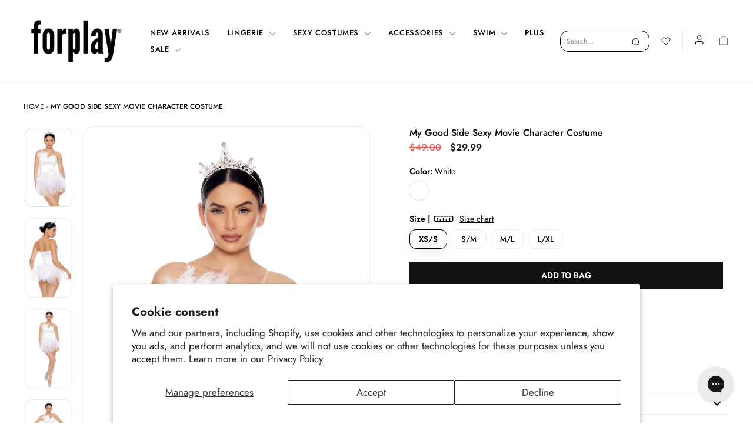

--- FILE ---
content_type: text/html; charset=utf-8
request_url: https://forplaycatalog.com/products/my-good-side-sexy-movie-character-costume
body_size: 47610
content:
<!doctype html>
<html class="no-js" lang="en" dir="ltr">
<head>
<script src="https://sapi.negate.io/script/ATvG0Gm0Io8SNQLIg89Vyw==?shop=forplay-catalog.myshopify.com"></script>
  <meta charset="utf-8">
  <meta http-equiv="X-UA-Compatible" content="IE=edge,chrome=1">
  <meta name="viewport" content="width=device-width,initial-scale=1">
  <meta name="theme-color" content="#111111">
  <link rel="canonical" href="https://forplaycatalog.com/products/my-good-side-sexy-movie-character-costume">
  <link rel="preconnect" href="https://cdn.shopify.com" crossorigin>
  <link rel="preconnect" href="https://fonts.shopifycdn.com" crossorigin>
  <link rel="dns-prefetch" href="https://productreviews.shopifycdn.com">
  <link rel="dns-prefetch" href="https://ajax.googleapis.com">
  <link rel="dns-prefetch" href="https://maps.googleapis.com">
  <link rel="dns-prefetch" href="https://maps.gstatic.com"><link rel="shortcut icon" href="//forplaycatalog.com/cdn/shop/files/FP_Favicon_1x1_92d911da-85fd-4495-b45b-ea1110980145_32x32.png?v=1706555785" type="image/png" /><title>My Good Side Sexy Movie Character Costume
&ndash; Forplay Catalog
</title>
<!-- Google tag (gtag.js) --> 
<script async src="https://www.googletagmanager.com/gtag/js?id=AW-1072538000"></script> <script> window.dataLayer = window.dataLayer || []; function gtag(){dataLayer.push(arguments);} gtag('js', new Date()); gtag('config', 'AW-1072538000'); </script><meta name="description" content="Steal the spotlight in this 4-piece film-inspired costume with total star quality. The satin stretch bustier top features underwire cups with lace overlay, rhinestone appliqués, and faux feather trim that screams &#39;it&#39;s my moment.&#39; Paired with a matching panty, flirty tutu, and rhinestone headband – you&#39;re ready for you"><meta property="og:site_name" content="Forplay Catalog">
  <meta property="og:url" content="https://forplaycatalog.com/products/my-good-side-sexy-movie-character-costume">
  <meta property="og:title" content="My Good Side Sexy Movie Character Costume">
  <meta property="og:type" content="product">
  <meta property="og:description" content="Steal the spotlight in this 4-piece film-inspired costume with total star quality. The satin stretch bustier top features underwire cups with lace overlay, rhinestone appliqués, and faux feather trim that screams &#39;it&#39;s my moment.&#39; Paired with a matching panty, flirty tutu, and rhinestone headband – you&#39;re ready for you"><meta property="og:image" content="http://forplaycatalog.com/cdn/shop/files/553199_white_alt1_lg_ca8003cd-8cf3-479f-80c1-ff4ecc971df4.jpg?v=1696356185">
    <meta property="og:image:secure_url" content="https://forplaycatalog.com/cdn/shop/files/553199_white_alt1_lg_ca8003cd-8cf3-479f-80c1-ff4ecc971df4.jpg?v=1696356185">
    <meta property="og:image:width" content="1500">
    <meta property="og:image:height" content="2500"><meta name="twitter:site" content="@forplaycatalog">
  <meta name="twitter:card" content="summary_large_image">
  <meta name="twitter:title" content="My Good Side Sexy Movie Character Costume">
  <meta name="twitter:description" content="Steal the spotlight in this 4-piece film-inspired costume with total star quality. The satin stretch bustier top features underwire cups with lace overlay, rhinestone appliqués, and faux feather trim that screams &#39;it&#39;s my moment.&#39; Paired with a matching panty, flirty tutu, and rhinestone headband – you&#39;re ready for you">
<style data-shopify>@font-face {
  font-family: Jost;
  font-weight: 500;
  font-style: normal;
  font-display: swap;
  src: url("//forplaycatalog.com/cdn/fonts/jost/jost_n5.7c8497861ffd15f4e1284cd221f14658b0e95d61.woff2") format("woff2"),
       url("//forplaycatalog.com/cdn/fonts/jost/jost_n5.fb6a06896db583cc2df5ba1b30d9c04383119dd9.woff") format("woff");
}

  
  @font-face {
  font-family: Jost;
  font-weight: 400;
  font-style: normal;
  font-display: swap;
  src: url("//forplaycatalog.com/cdn/fonts/jost/jost_n4.d47a1b6347ce4a4c9f437608011273009d91f2b7.woff2") format("woff2"),
       url("//forplaycatalog.com/cdn/fonts/jost/jost_n4.791c46290e672b3f85c3d1c651ef2efa3819eadd.woff") format("woff");
}


  @font-face {
  font-family: Jost;
  font-weight: 300;
  font-style: normal;
  font-display: swap;
  src: url("//forplaycatalog.com/cdn/fonts/jost/jost_n3.a5df7448b5b8c9a76542f085341dff794ff2a59d.woff2") format("woff2"),
       url("//forplaycatalog.com/cdn/fonts/jost/jost_n3.882941f5a26d0660f7dd135c08afc57fc6939a07.woff") format("woff");
}

  @font-face {
  font-family: Jost;
  font-weight: 500;
  font-style: normal;
  font-display: swap;
  src: url("//forplaycatalog.com/cdn/fonts/jost/jost_n5.7c8497861ffd15f4e1284cd221f14658b0e95d61.woff2") format("woff2"),
       url("//forplaycatalog.com/cdn/fonts/jost/jost_n5.fb6a06896db583cc2df5ba1b30d9c04383119dd9.woff") format("woff");
}

  @font-face {
  font-family: Jost;
  font-weight: 600;
  font-style: normal;
  font-display: swap;
  src: url("//forplaycatalog.com/cdn/fonts/jost/jost_n6.ec1178db7a7515114a2d84e3dd680832b7af8b99.woff2") format("woff2"),
       url("//forplaycatalog.com/cdn/fonts/jost/jost_n6.b1178bb6bdd3979fef38e103a3816f6980aeaff9.woff") format("woff");
}

  @font-face {
  font-family: Jost;
  font-weight: 700;
  font-style: normal;
  font-display: swap;
  src: url("//forplaycatalog.com/cdn/fonts/jost/jost_n7.921dc18c13fa0b0c94c5e2517ffe06139c3615a3.woff2") format("woff2"),
       url("//forplaycatalog.com/cdn/fonts/jost/jost_n7.cbfc16c98c1e195f46c536e775e4e959c5f2f22b.woff") format("woff");
}

  @font-face {
  font-family: Jost;
  font-weight: 800;
  font-style: normal;
  font-display: swap;
  src: url("//forplaycatalog.com/cdn/fonts/jost/jost_n8.3cf5e98b5ecbf822f9fccf0e49e49a03e21bd8ac.woff2") format("woff2"),
       url("//forplaycatalog.com/cdn/fonts/jost/jost_n8.dbe90b7c788249ac8931bcf34b35a1a9cdfaf184.woff") format("woff");
}

  @font-face {
  font-family: Jost;
  font-weight: 400;
  font-style: italic;
  font-display: swap;
  src: url("//forplaycatalog.com/cdn/fonts/jost/jost_i4.b690098389649750ada222b9763d55796c5283a5.woff2") format("woff2"),
       url("//forplaycatalog.com/cdn/fonts/jost/jost_i4.fd766415a47e50b9e391ae7ec04e2ae25e7e28b0.woff") format("woff");
}

  @font-face {
  font-family: Jost;
  font-weight: 700;
  font-style: italic;
  font-display: swap;
  src: url("//forplaycatalog.com/cdn/fonts/jost/jost_i7.d8201b854e41e19d7ed9b1a31fe4fe71deea6d3f.woff2") format("woff2"),
       url("//forplaycatalog.com/cdn/fonts/jost/jost_i7.eae515c34e26b6c853efddc3fc0c552e0de63757.woff") format("woff");
}

</style><link href="//forplaycatalog.com/cdn/shop/t/37/assets/theme.css?v=68400207277611494371768831783" rel="stylesheet" type="text/css" media="all" />
  <link href="//forplaycatalog.com/cdn/shop/t/37/assets/custom.css?v=116410207805253812871768831771" rel="stylesheet" type="text/css" media="all" />
<style data-shopify>:root {
    --content-width:1500px;
    --colorTextBody:#000000;
    --typeHeaderPrimary: Jost;
    --typeHeaderFallback: sans-serif;
    --typeHeaderSize: 37px;
    --typeHeaderWeight: 500;
    --typeHeaderLineHeight: 1.4;
    --typeHeaderSpacing: 0.0em;

    --typeBasePrimary:Jost;
    --typeBaseFallback:sans-serif;
    --typeBaseSize: 17px;
    --typeBaseWeight: 400;
    --typeBaseSpacing: 0.0em;
    --typeBaseLineHeight: 1;
    --typeBaselineHeightMinus01: 0.9;

    --typeCollectionTitle: 20px;

    --iconWeight: 2px;
    --iconLinecaps: miter;

    
        --buttonRadius: 0;
    

    --colorGridOverlayOpacity: 0.1;
    }

    .placeholder-content {
    background-image: linear-gradient(100deg, #ffffff 40%, #f7f7f7 63%, #ffffff 79%);
    }</style><script>
    document.documentElement.className = document.documentElement.className.replace('no-js', 'js');

    window.theme = window.theme || {};
    theme.routes = {
      home: "/",
      cart: "/cart.js",
      cartPage: "/cart",
      cartAdd: "/cart/add.js",
      cartChange: "/cart/change.js",
      search: "/search",
      predictiveSearch: "/search/suggest"
    };
    theme.strings = {
      soldOut: "Sold Out",
      unavailable: "Unavailable",
      inStockLabel: "In stock, ready to ship",
      oneStockLabel: "Low stock - [count] item left",
      otherStockLabel: "Low stock - [count] items left",
      willNotShipUntil: "Ready to ship [date]",
      willBeInStockAfter: "Back in stock [date]",
      waitingForStock: "Inventory on the way",
      savePrice: "Save [saved_amount]",
      cartEmpty: "Your cart is currently empty.",
      cartTermsConfirmation: "You must agree with the terms and conditions of sales to check out",
      searchCollections: "Collections",
      searchPages: "Pages",
      searchArticles: "Articles",
      productFrom: "from ",
      maxQuantity: "You can only have [quantity] of [title] in your cart."
    };
    theme.settings = {
      cartType: "drawer",
      isCustomerTemplate: false,
      moneyFormat: "${{amount}}",
      saveType: "dollar",
      productImageSize: "natural",
      productImageCover: false,
      predictiveSearch: true,
      predictiveSearchType: null,
      predictiveSearchVendor: false,
      predictiveSearchPrice: false,
      quickView: false,
      themeName: 'Impulse',
      themeVersion: "7.6.1"
    };
  </script>

  <script>window.performance && window.performance.mark && window.performance.mark('shopify.content_for_header.start');</script><meta name="facebook-domain-verification" content="s5i45u35tj0sbdlll9cm735xl4wdo8">
<meta name="google-site-verification" content="ZcACOU_j4HL39-y9mg9FApv-z2pduYA95Tr5ML7VuQ8">
<meta id="shopify-digital-wallet" name="shopify-digital-wallet" content="/74700161306/digital_wallets/dialog">
<meta name="shopify-checkout-api-token" content="3e9be3c3fd57c2a6179a98721e5aafd8">
<meta id="in-context-paypal-metadata" data-shop-id="74700161306" data-venmo-supported="false" data-environment="production" data-locale="en_US" data-paypal-v4="true" data-currency="USD">
<link rel="alternate" type="application/json+oembed" href="https://forplaycatalog.com/products/my-good-side-sexy-movie-character-costume.oembed">
<script async="async" src="/checkouts/internal/preloads.js?locale=en-US"></script>
<link rel="preconnect" href="https://shop.app" crossorigin="anonymous">
<script async="async" src="https://shop.app/checkouts/internal/preloads.js?locale=en-US&shop_id=74700161306" crossorigin="anonymous"></script>
<script id="apple-pay-shop-capabilities" type="application/json">{"shopId":74700161306,"countryCode":"US","currencyCode":"USD","merchantCapabilities":["supports3DS"],"merchantId":"gid:\/\/shopify\/Shop\/74700161306","merchantName":"Forplay Catalog","requiredBillingContactFields":["postalAddress","email"],"requiredShippingContactFields":["postalAddress","email"],"shippingType":"shipping","supportedNetworks":["visa","masterCard","amex","discover","elo","jcb"],"total":{"type":"pending","label":"Forplay Catalog","amount":"1.00"},"shopifyPaymentsEnabled":true,"supportsSubscriptions":true}</script>
<script id="shopify-features" type="application/json">{"accessToken":"3e9be3c3fd57c2a6179a98721e5aafd8","betas":["rich-media-storefront-analytics"],"domain":"forplaycatalog.com","predictiveSearch":true,"shopId":74700161306,"locale":"en"}</script>
<script>var Shopify = Shopify || {};
Shopify.shop = "forplay-catalog.myshopify.com";
Shopify.locale = "en";
Shopify.currency = {"active":"USD","rate":"1.0"};
Shopify.country = "US";
Shopify.theme = {"name":"Mobile Stacking Fixed","id":185009439002,"schema_name":"Impulse","schema_version":"7.6.1","theme_store_id":null,"role":"main"};
Shopify.theme.handle = "null";
Shopify.theme.style = {"id":null,"handle":null};
Shopify.cdnHost = "forplaycatalog.com/cdn";
Shopify.routes = Shopify.routes || {};
Shopify.routes.root = "/";</script>
<script type="module">!function(o){(o.Shopify=o.Shopify||{}).modules=!0}(window);</script>
<script>!function(o){function n(){var o=[];function n(){o.push(Array.prototype.slice.apply(arguments))}return n.q=o,n}var t=o.Shopify=o.Shopify||{};t.loadFeatures=n(),t.autoloadFeatures=n()}(window);</script>
<script>
  window.ShopifyPay = window.ShopifyPay || {};
  window.ShopifyPay.apiHost = "shop.app\/pay";
  window.ShopifyPay.redirectState = null;
</script>
<script id="shop-js-analytics" type="application/json">{"pageType":"product"}</script>
<script defer="defer" async type="module" src="//forplaycatalog.com/cdn/shopifycloud/shop-js/modules/v2/client.init-shop-cart-sync_BT-GjEfc.en.esm.js"></script>
<script defer="defer" async type="module" src="//forplaycatalog.com/cdn/shopifycloud/shop-js/modules/v2/chunk.common_D58fp_Oc.esm.js"></script>
<script defer="defer" async type="module" src="//forplaycatalog.com/cdn/shopifycloud/shop-js/modules/v2/chunk.modal_xMitdFEc.esm.js"></script>
<script type="module">
  await import("//forplaycatalog.com/cdn/shopifycloud/shop-js/modules/v2/client.init-shop-cart-sync_BT-GjEfc.en.esm.js");
await import("//forplaycatalog.com/cdn/shopifycloud/shop-js/modules/v2/chunk.common_D58fp_Oc.esm.js");
await import("//forplaycatalog.com/cdn/shopifycloud/shop-js/modules/v2/chunk.modal_xMitdFEc.esm.js");

  window.Shopify.SignInWithShop?.initShopCartSync?.({"fedCMEnabled":true,"windoidEnabled":true});

</script>
<script defer="defer" async type="module" src="//forplaycatalog.com/cdn/shopifycloud/shop-js/modules/v2/client.payment-terms_Ci9AEqFq.en.esm.js"></script>
<script defer="defer" async type="module" src="//forplaycatalog.com/cdn/shopifycloud/shop-js/modules/v2/chunk.common_D58fp_Oc.esm.js"></script>
<script defer="defer" async type="module" src="//forplaycatalog.com/cdn/shopifycloud/shop-js/modules/v2/chunk.modal_xMitdFEc.esm.js"></script>
<script type="module">
  await import("//forplaycatalog.com/cdn/shopifycloud/shop-js/modules/v2/client.payment-terms_Ci9AEqFq.en.esm.js");
await import("//forplaycatalog.com/cdn/shopifycloud/shop-js/modules/v2/chunk.common_D58fp_Oc.esm.js");
await import("//forplaycatalog.com/cdn/shopifycloud/shop-js/modules/v2/chunk.modal_xMitdFEc.esm.js");

  
</script>
<script>
  window.Shopify = window.Shopify || {};
  if (!window.Shopify.featureAssets) window.Shopify.featureAssets = {};
  window.Shopify.featureAssets['shop-js'] = {"shop-cart-sync":["modules/v2/client.shop-cart-sync_DZOKe7Ll.en.esm.js","modules/v2/chunk.common_D58fp_Oc.esm.js","modules/v2/chunk.modal_xMitdFEc.esm.js"],"init-fed-cm":["modules/v2/client.init-fed-cm_B6oLuCjv.en.esm.js","modules/v2/chunk.common_D58fp_Oc.esm.js","modules/v2/chunk.modal_xMitdFEc.esm.js"],"shop-cash-offers":["modules/v2/client.shop-cash-offers_D2sdYoxE.en.esm.js","modules/v2/chunk.common_D58fp_Oc.esm.js","modules/v2/chunk.modal_xMitdFEc.esm.js"],"shop-login-button":["modules/v2/client.shop-login-button_QeVjl5Y3.en.esm.js","modules/v2/chunk.common_D58fp_Oc.esm.js","modules/v2/chunk.modal_xMitdFEc.esm.js"],"pay-button":["modules/v2/client.pay-button_DXTOsIq6.en.esm.js","modules/v2/chunk.common_D58fp_Oc.esm.js","modules/v2/chunk.modal_xMitdFEc.esm.js"],"shop-button":["modules/v2/client.shop-button_DQZHx9pm.en.esm.js","modules/v2/chunk.common_D58fp_Oc.esm.js","modules/v2/chunk.modal_xMitdFEc.esm.js"],"avatar":["modules/v2/client.avatar_BTnouDA3.en.esm.js"],"init-windoid":["modules/v2/client.init-windoid_CR1B-cfM.en.esm.js","modules/v2/chunk.common_D58fp_Oc.esm.js","modules/v2/chunk.modal_xMitdFEc.esm.js"],"init-shop-for-new-customer-accounts":["modules/v2/client.init-shop-for-new-customer-accounts_C_vY_xzh.en.esm.js","modules/v2/client.shop-login-button_QeVjl5Y3.en.esm.js","modules/v2/chunk.common_D58fp_Oc.esm.js","modules/v2/chunk.modal_xMitdFEc.esm.js"],"init-shop-email-lookup-coordinator":["modules/v2/client.init-shop-email-lookup-coordinator_BI7n9ZSv.en.esm.js","modules/v2/chunk.common_D58fp_Oc.esm.js","modules/v2/chunk.modal_xMitdFEc.esm.js"],"init-shop-cart-sync":["modules/v2/client.init-shop-cart-sync_BT-GjEfc.en.esm.js","modules/v2/chunk.common_D58fp_Oc.esm.js","modules/v2/chunk.modal_xMitdFEc.esm.js"],"shop-toast-manager":["modules/v2/client.shop-toast-manager_DiYdP3xc.en.esm.js","modules/v2/chunk.common_D58fp_Oc.esm.js","modules/v2/chunk.modal_xMitdFEc.esm.js"],"init-customer-accounts":["modules/v2/client.init-customer-accounts_D9ZNqS-Q.en.esm.js","modules/v2/client.shop-login-button_QeVjl5Y3.en.esm.js","modules/v2/chunk.common_D58fp_Oc.esm.js","modules/v2/chunk.modal_xMitdFEc.esm.js"],"init-customer-accounts-sign-up":["modules/v2/client.init-customer-accounts-sign-up_iGw4briv.en.esm.js","modules/v2/client.shop-login-button_QeVjl5Y3.en.esm.js","modules/v2/chunk.common_D58fp_Oc.esm.js","modules/v2/chunk.modal_xMitdFEc.esm.js"],"shop-follow-button":["modules/v2/client.shop-follow-button_CqMgW2wH.en.esm.js","modules/v2/chunk.common_D58fp_Oc.esm.js","modules/v2/chunk.modal_xMitdFEc.esm.js"],"checkout-modal":["modules/v2/client.checkout-modal_xHeaAweL.en.esm.js","modules/v2/chunk.common_D58fp_Oc.esm.js","modules/v2/chunk.modal_xMitdFEc.esm.js"],"shop-login":["modules/v2/client.shop-login_D91U-Q7h.en.esm.js","modules/v2/chunk.common_D58fp_Oc.esm.js","modules/v2/chunk.modal_xMitdFEc.esm.js"],"lead-capture":["modules/v2/client.lead-capture_BJmE1dJe.en.esm.js","modules/v2/chunk.common_D58fp_Oc.esm.js","modules/v2/chunk.modal_xMitdFEc.esm.js"],"payment-terms":["modules/v2/client.payment-terms_Ci9AEqFq.en.esm.js","modules/v2/chunk.common_D58fp_Oc.esm.js","modules/v2/chunk.modal_xMitdFEc.esm.js"]};
</script>
<script>(function() {
  var isLoaded = false;
  function asyncLoad() {
    if (isLoaded) return;
    isLoaded = true;
    var urls = ["https:\/\/cdn.attn.tv\/forplaycatalog\/dtag.js?shop=forplay-catalog.myshopify.com","https:\/\/shopify-extension.getredo.com\/main.js?widget_id=06382a0zvl7bx6f\u0026shop=forplay-catalog.myshopify.com"];
    for (var i = 0; i < urls.length; i++) {
      var s = document.createElement('script');
      s.type = 'text/javascript';
      s.async = true;
      s.src = urls[i];
      var x = document.getElementsByTagName('script')[0];
      x.parentNode.insertBefore(s, x);
    }
  };
  if(window.attachEvent) {
    window.attachEvent('onload', asyncLoad);
  } else {
    window.addEventListener('load', asyncLoad, false);
  }
})();</script>
<script id="__st">var __st={"a":74700161306,"offset":-28800,"reqid":"069f4f17-db58-4067-9886-861ba19c8fde-1769247860","pageurl":"forplaycatalog.com\/products\/my-good-side-sexy-movie-character-costume","u":"90af7fd23559","p":"product","rtyp":"product","rid":8456049262874};</script>
<script>window.ShopifyPaypalV4VisibilityTracking = true;</script>
<script id="form-persister">!function(){'use strict';const t='contact',e='new_comment',n=[[t,t],['blogs',e],['comments',e],[t,'customer']],o='password',r='form_key',c=['recaptcha-v3-token','g-recaptcha-response','h-captcha-response',o],s=()=>{try{return window.sessionStorage}catch{return}},i='__shopify_v',u=t=>t.elements[r],a=function(){const t=[...n].map((([t,e])=>`form[action*='/${t}']:not([data-nocaptcha='true']) input[name='form_type'][value='${e}']`)).join(',');var e;return e=t,()=>e?[...document.querySelectorAll(e)].map((t=>t.form)):[]}();function m(t){const e=u(t);a().includes(t)&&(!e||!e.value)&&function(t){try{if(!s())return;!function(t){const e=s();if(!e)return;const n=u(t);if(!n)return;const o=n.value;o&&e.removeItem(o)}(t);const e=Array.from(Array(32),(()=>Math.random().toString(36)[2])).join('');!function(t,e){u(t)||t.append(Object.assign(document.createElement('input'),{type:'hidden',name:r})),t.elements[r].value=e}(t,e),function(t,e){const n=s();if(!n)return;const r=[...t.querySelectorAll(`input[type='${o}']`)].map((({name:t})=>t)),u=[...c,...r],a={};for(const[o,c]of new FormData(t).entries())u.includes(o)||(a[o]=c);n.setItem(e,JSON.stringify({[i]:1,action:t.action,data:a}))}(t,e)}catch(e){console.error('failed to persist form',e)}}(t)}const f=t=>{if('true'===t.dataset.persistBound)return;const e=function(t,e){const n=function(t){return'function'==typeof t.submit?t.submit:HTMLFormElement.prototype.submit}(t).bind(t);return function(){let t;return()=>{t||(t=!0,(()=>{try{e(),n()}catch(t){(t=>{console.error('form submit failed',t)})(t)}})(),setTimeout((()=>t=!1),250))}}()}(t,(()=>{m(t)}));!function(t,e){if('function'==typeof t.submit&&'function'==typeof e)try{t.submit=e}catch{}}(t,e),t.addEventListener('submit',(t=>{t.preventDefault(),e()})),t.dataset.persistBound='true'};!function(){function t(t){const e=(t=>{const e=t.target;return e instanceof HTMLFormElement?e:e&&e.form})(t);e&&m(e)}document.addEventListener('submit',t),document.addEventListener('DOMContentLoaded',(()=>{const e=a();for(const t of e)f(t);var n;n=document.body,new window.MutationObserver((t=>{for(const e of t)if('childList'===e.type&&e.addedNodes.length)for(const t of e.addedNodes)1===t.nodeType&&'FORM'===t.tagName&&a().includes(t)&&f(t)})).observe(n,{childList:!0,subtree:!0,attributes:!1}),document.removeEventListener('submit',t)}))}()}();</script>
<script integrity="sha256-4kQ18oKyAcykRKYeNunJcIwy7WH5gtpwJnB7kiuLZ1E=" data-source-attribution="shopify.loadfeatures" defer="defer" src="//forplaycatalog.com/cdn/shopifycloud/storefront/assets/storefront/load_feature-a0a9edcb.js" crossorigin="anonymous"></script>
<script crossorigin="anonymous" defer="defer" src="//forplaycatalog.com/cdn/shopifycloud/storefront/assets/shopify_pay/storefront-65b4c6d7.js?v=20250812"></script>
<script data-source-attribution="shopify.dynamic_checkout.dynamic.init">var Shopify=Shopify||{};Shopify.PaymentButton=Shopify.PaymentButton||{isStorefrontPortableWallets:!0,init:function(){window.Shopify.PaymentButton.init=function(){};var t=document.createElement("script");t.src="https://forplaycatalog.com/cdn/shopifycloud/portable-wallets/latest/portable-wallets.en.js",t.type="module",document.head.appendChild(t)}};
</script>
<script data-source-attribution="shopify.dynamic_checkout.buyer_consent">
  function portableWalletsHideBuyerConsent(e){var t=document.getElementById("shopify-buyer-consent"),n=document.getElementById("shopify-subscription-policy-button");t&&n&&(t.classList.add("hidden"),t.setAttribute("aria-hidden","true"),n.removeEventListener("click",e))}function portableWalletsShowBuyerConsent(e){var t=document.getElementById("shopify-buyer-consent"),n=document.getElementById("shopify-subscription-policy-button");t&&n&&(t.classList.remove("hidden"),t.removeAttribute("aria-hidden"),n.addEventListener("click",e))}window.Shopify?.PaymentButton&&(window.Shopify.PaymentButton.hideBuyerConsent=portableWalletsHideBuyerConsent,window.Shopify.PaymentButton.showBuyerConsent=portableWalletsShowBuyerConsent);
</script>
<script data-source-attribution="shopify.dynamic_checkout.cart.bootstrap">document.addEventListener("DOMContentLoaded",(function(){function t(){return document.querySelector("shopify-accelerated-checkout-cart, shopify-accelerated-checkout")}if(t())Shopify.PaymentButton.init();else{new MutationObserver((function(e,n){t()&&(Shopify.PaymentButton.init(),n.disconnect())})).observe(document.body,{childList:!0,subtree:!0})}}));
</script>
<script id='scb4127' type='text/javascript' async='' src='https://forplaycatalog.com/cdn/shopifycloud/privacy-banner/storefront-banner.js'></script><link id="shopify-accelerated-checkout-styles" rel="stylesheet" media="screen" href="https://forplaycatalog.com/cdn/shopifycloud/portable-wallets/latest/accelerated-checkout-backwards-compat.css" crossorigin="anonymous">
<style id="shopify-accelerated-checkout-cart">
        #shopify-buyer-consent {
  margin-top: 1em;
  display: inline-block;
  width: 100%;
}

#shopify-buyer-consent.hidden {
  display: none;
}

#shopify-subscription-policy-button {
  background: none;
  border: none;
  padding: 0;
  text-decoration: underline;
  font-size: inherit;
  cursor: pointer;
}

#shopify-subscription-policy-button::before {
  box-shadow: none;
}

      </style>

<script>window.performance && window.performance.mark && window.performance.mark('shopify.content_for_header.end');</script>

  <script src="//forplaycatalog.com/cdn/shop/t/37/assets/vendor-scripts-v11.js" defer="defer"></script>
  <script src="//forplaycatalog.com/cdn/shop/t/37/assets/bot-detection.js?v=147481646594367999131768831771" defer="defer"></script><link rel="stylesheet" href="//forplaycatalog.com/cdn/shop/t/37/assets/country-flags.css"><script src="//forplaycatalog.com/cdn/shop/t/37/assets/theme.js?v=14997257351499094331768831773" defer="defer"></script>
  <!--<meta name="google-site-verification" content="ZcACOU_j4HL39-y9mg9FApv-z2pduYA95Tr5ML7VuQ8" />-->
  



<!-- BEGIN app block: shopify://apps/microsoft-clarity/blocks/brandAgents_js/31c3d126-8116-4b4a-8ba1-baeda7c4aeea -->





<!-- END app block --><!-- BEGIN app block: shopify://apps/timesact-pre-order/blocks/app-embed/bf6c109b-79b5-457c-8752-0e5e9e9676e7 -->
<!-- END app block --><!-- BEGIN app block: shopify://apps/redo/blocks/redo_app_embed/c613644b-6df4-4d11-b336-43a5c06745a1 --><!-- BEGIN app snippet: env -->

<script>
  if (typeof process === "undefined") {
    process = {};
  }
  process.env ??= {};
  process.env.AMPLITUDE_API_KEY = "b5eacb35b49c693d959231826b35f7ca";
  process.env.IPIFY_API_KEY = "at_S8q5xe1hwi5jKf6CSb4V661KXTKK2";
  process.env.REDO_API_URL = "https://shopify-cdn.getredo.com";
  process.env.REDO_CHAT_WIDGET_URL = "https://chat-widget.getredo.com";
  process.env.REDO_SHOPIFY_SERVER_URL = "https://shopify-server.getredo.com";

  if (typeof redoStorefront === "undefined") {
    redoStorefront = {};
  }
  redoStorefront.env ??= {};
  redoStorefront.env.AMPLITUDE_API_KEY = "b5eacb35b49c693d959231826b35f7ca";
  redoStorefront.env.IPIFY_API_KEY = "at_S8q5xe1hwi5jKf6CSb4V661KXTKK2";
  redoStorefront.env.REDO_API_URL = "https://shopify-cdn.getredo.com";
  redoStorefront.env.REDO_CHAT_WIDGET_URL = "https://chat-widget.getredo.com";
  redoStorefront.env.REDO_SHOPIFY_SERVER_URL = "https://shopify-server.getredo.com";
</script>
<!-- END app snippet -->
<script>
  const parts = navigator.userAgent.split(" ").map(part => btoa(part)).join("").replace(/=/g, "").toLowerCase();
  if (!parts.includes("2hyb21lluxpz2h0ag91c2") && !parts.includes("w90bwzwcg93zxikdiwmjipk")) {
    const script = document.createElement("script");
    script.async = true;
    script.src = "https://cdn.shopify.com/extensions/019bef01-c800-79ba-81b4-e16dcc0eee40/redo-v1.140270/assets/main.js";
    document.head.appendChild(script);
  }
</script>

<!-- END app block --><!-- BEGIN app block: shopify://apps/microsoft-clarity/blocks/clarity_js/31c3d126-8116-4b4a-8ba1-baeda7c4aeea -->
<script type="text/javascript">
  (function (c, l, a, r, i, t, y) {
    c[a] = c[a] || function () { (c[a].q = c[a].q || []).push(arguments); };
    t = l.createElement(r); t.async = 1; t.src = "https://www.clarity.ms/tag/" + i + "?ref=shopify";
    y = l.getElementsByTagName(r)[0]; y.parentNode.insertBefore(t, y);

    c.Shopify.loadFeatures([{ name: "consent-tracking-api", version: "0.1" }], error => {
      if (error) {
        console.error("Error loading Shopify features:", error);
        return;
      }

      c[a]('consentv2', {
        ad_Storage: c.Shopify.customerPrivacy.marketingAllowed() ? "granted" : "denied",
        analytics_Storage: c.Shopify.customerPrivacy.analyticsProcessingAllowed() ? "granted" : "denied",
      });
    });

    l.addEventListener("visitorConsentCollected", function (e) {
      c[a]('consentv2', {
        ad_Storage: e.detail.marketingAllowed ? "granted" : "denied",
        analytics_Storage: e.detail.analyticsAllowed ? "granted" : "denied",
      });
    });
  })(window, document, "clarity", "script", "upo2biv7fi");
</script>



<!-- END app block --><!-- BEGIN app block: shopify://apps/attentive/blocks/attn-tag/8df62c72-8fe4-407e-a5b3-72132be30a0d --><script type="text/javascript" src="https://cdn.attn.tv/forplaycatalog/dtag.js?source=app-embed" defer="defer"></script>


<!-- END app block --><!-- BEGIN app block: shopify://apps/klaviyo-email-marketing-sms/blocks/klaviyo-onsite-embed/2632fe16-c075-4321-a88b-50b567f42507 -->












  <script async src="https://static.klaviyo.com/onsite/js/U7tYN9/klaviyo.js?company_id=U7tYN9"></script>
  <script>!function(){if(!window.klaviyo){window._klOnsite=window._klOnsite||[];try{window.klaviyo=new Proxy({},{get:function(n,i){return"push"===i?function(){var n;(n=window._klOnsite).push.apply(n,arguments)}:function(){for(var n=arguments.length,o=new Array(n),w=0;w<n;w++)o[w]=arguments[w];var t="function"==typeof o[o.length-1]?o.pop():void 0,e=new Promise((function(n){window._klOnsite.push([i].concat(o,[function(i){t&&t(i),n(i)}]))}));return e}}})}catch(n){window.klaviyo=window.klaviyo||[],window.klaviyo.push=function(){var n;(n=window._klOnsite).push.apply(n,arguments)}}}}();</script>

  
    <script id="viewed_product">
      if (item == null) {
        var _learnq = _learnq || [];

        var MetafieldReviews = null
        var MetafieldYotpoRating = null
        var MetafieldYotpoCount = null
        var MetafieldLooxRating = null
        var MetafieldLooxCount = null
        var okendoProduct = null
        var okendoProductReviewCount = null
        var okendoProductReviewAverageValue = null
        try {
          // The following fields are used for Customer Hub recently viewed in order to add reviews.
          // This information is not part of __kla_viewed. Instead, it is part of __kla_viewed_reviewed_items
          MetafieldReviews = {};
          MetafieldYotpoRating = null
          MetafieldYotpoCount = null
          MetafieldLooxRating = null
          MetafieldLooxCount = null

          okendoProduct = null
          // If the okendo metafield is not legacy, it will error, which then requires the new json formatted data
          if (okendoProduct && 'error' in okendoProduct) {
            okendoProduct = null
          }
          okendoProductReviewCount = okendoProduct ? okendoProduct.reviewCount : null
          okendoProductReviewAverageValue = okendoProduct ? okendoProduct.reviewAverageValue : null
        } catch (error) {
          console.error('Error in Klaviyo onsite reviews tracking:', error);
        }

        var item = {
          Name: "My Good Side Sexy Movie Character Costume",
          ProductID: 8456049262874,
          Categories: ["All","Best Sellers","Bride To Be","Costume Sale","Horror Characters","Pop Culture","Sale","Sexy Costumes","TV \u0026 Movie Characters"],
          ImageURL: "https://forplaycatalog.com/cdn/shop/files/553199_white_alt1_lg_ca8003cd-8cf3-479f-80c1-ff4ecc971df4_grande.jpg?v=1696356185",
          URL: "https://forplaycatalog.com/products/my-good-side-sexy-movie-character-costume",
          Brand: "Forplay",
          Price: "$29.99",
          Value: "29.99",
          CompareAtPrice: "$49.00"
        };
        _learnq.push(['track', 'Viewed Product', item]);
        _learnq.push(['trackViewedItem', {
          Title: item.Name,
          ItemId: item.ProductID,
          Categories: item.Categories,
          ImageUrl: item.ImageURL,
          Url: item.URL,
          Metadata: {
            Brand: item.Brand,
            Price: item.Price,
            Value: item.Value,
            CompareAtPrice: item.CompareAtPrice
          },
          metafields:{
            reviews: MetafieldReviews,
            yotpo:{
              rating: MetafieldYotpoRating,
              count: MetafieldYotpoCount,
            },
            loox:{
              rating: MetafieldLooxRating,
              count: MetafieldLooxCount,
            },
            okendo: {
              rating: okendoProductReviewAverageValue,
              count: okendoProductReviewCount,
            }
          }
        }]);
      }
    </script>
  




  <script>
    window.klaviyoReviewsProductDesignMode = false
  </script>







<!-- END app block --><!-- BEGIN app block: shopify://apps/gorgias-live-chat-helpdesk/blocks/gorgias/a66db725-7b96-4e3f-916e-6c8e6f87aaaa -->
<script defer data-gorgias-loader-chat src="https://config.gorgias.chat/bundle-loader/shopify/forplay-catalog.myshopify.com"></script>


<script defer data-gorgias-loader-convert  src="https://content.9gtb.com/loader.js"></script>


<script defer data-gorgias-loader-mailto-replace  src="https://config.gorgias.help/api/contact-forms/replace-mailto-script.js?shopName=forplay-catalog"></script>


<!-- END app block --><script src="https://cdn.shopify.com/extensions/3ee93129-d11c-4adb-8a29-0c9bec8a2202/preorder-notify-me-timesact-17/assets/timesact.js" type="text/javascript" defer="defer"></script>
<link href="https://cdn.shopify.com/extensions/3ee93129-d11c-4adb-8a29-0c9bec8a2202/preorder-notify-me-timesact-17/assets/timesact.css" rel="stylesheet" type="text/css" media="all">
<script src="https://cdn.shopify.com/extensions/019be195-8c61-764c-b484-e0bd0458593d/goalify-1068/assets/app-embed.js" type="text/javascript" defer="defer"></script>
<link href="https://cdn.shopify.com/extensions/019be195-8c61-764c-b484-e0bd0458593d/goalify-1068/assets/app.css" rel="stylesheet" type="text/css" media="all">
<link href="https://monorail-edge.shopifysvc.com" rel="dns-prefetch">
<script>(function(){if ("sendBeacon" in navigator && "performance" in window) {try {var session_token_from_headers = performance.getEntriesByType('navigation')[0].serverTiming.find(x => x.name == '_s').description;} catch {var session_token_from_headers = undefined;}var session_cookie_matches = document.cookie.match(/_shopify_s=([^;]*)/);var session_token_from_cookie = session_cookie_matches && session_cookie_matches.length === 2 ? session_cookie_matches[1] : "";var session_token = session_token_from_headers || session_token_from_cookie || "";function handle_abandonment_event(e) {var entries = performance.getEntries().filter(function(entry) {return /monorail-edge.shopifysvc.com/.test(entry.name);});if (!window.abandonment_tracked && entries.length === 0) {window.abandonment_tracked = true;var currentMs = Date.now();var navigation_start = performance.timing.navigationStart;var payload = {shop_id: 74700161306,url: window.location.href,navigation_start,duration: currentMs - navigation_start,session_token,page_type: "product"};window.navigator.sendBeacon("https://monorail-edge.shopifysvc.com/v1/produce", JSON.stringify({schema_id: "online_store_buyer_site_abandonment/1.1",payload: payload,metadata: {event_created_at_ms: currentMs,event_sent_at_ms: currentMs}}));}}window.addEventListener('pagehide', handle_abandonment_event);}}());</script>
<script id="web-pixels-manager-setup">(function e(e,d,r,n,o){if(void 0===o&&(o={}),!Boolean(null===(a=null===(i=window.Shopify)||void 0===i?void 0:i.analytics)||void 0===a?void 0:a.replayQueue)){var i,a;window.Shopify=window.Shopify||{};var t=window.Shopify;t.analytics=t.analytics||{};var s=t.analytics;s.replayQueue=[],s.publish=function(e,d,r){return s.replayQueue.push([e,d,r]),!0};try{self.performance.mark("wpm:start")}catch(e){}var l=function(){var e={modern:/Edge?\/(1{2}[4-9]|1[2-9]\d|[2-9]\d{2}|\d{4,})\.\d+(\.\d+|)|Firefox\/(1{2}[4-9]|1[2-9]\d|[2-9]\d{2}|\d{4,})\.\d+(\.\d+|)|Chrom(ium|e)\/(9{2}|\d{3,})\.\d+(\.\d+|)|(Maci|X1{2}).+ Version\/(15\.\d+|(1[6-9]|[2-9]\d|\d{3,})\.\d+)([,.]\d+|)( \(\w+\)|)( Mobile\/\w+|) Safari\/|Chrome.+OPR\/(9{2}|\d{3,})\.\d+\.\d+|(CPU[ +]OS|iPhone[ +]OS|CPU[ +]iPhone|CPU IPhone OS|CPU iPad OS)[ +]+(15[._]\d+|(1[6-9]|[2-9]\d|\d{3,})[._]\d+)([._]\d+|)|Android:?[ /-](13[3-9]|1[4-9]\d|[2-9]\d{2}|\d{4,})(\.\d+|)(\.\d+|)|Android.+Firefox\/(13[5-9]|1[4-9]\d|[2-9]\d{2}|\d{4,})\.\d+(\.\d+|)|Android.+Chrom(ium|e)\/(13[3-9]|1[4-9]\d|[2-9]\d{2}|\d{4,})\.\d+(\.\d+|)|SamsungBrowser\/([2-9]\d|\d{3,})\.\d+/,legacy:/Edge?\/(1[6-9]|[2-9]\d|\d{3,})\.\d+(\.\d+|)|Firefox\/(5[4-9]|[6-9]\d|\d{3,})\.\d+(\.\d+|)|Chrom(ium|e)\/(5[1-9]|[6-9]\d|\d{3,})\.\d+(\.\d+|)([\d.]+$|.*Safari\/(?![\d.]+ Edge\/[\d.]+$))|(Maci|X1{2}).+ Version\/(10\.\d+|(1[1-9]|[2-9]\d|\d{3,})\.\d+)([,.]\d+|)( \(\w+\)|)( Mobile\/\w+|) Safari\/|Chrome.+OPR\/(3[89]|[4-9]\d|\d{3,})\.\d+\.\d+|(CPU[ +]OS|iPhone[ +]OS|CPU[ +]iPhone|CPU IPhone OS|CPU iPad OS)[ +]+(10[._]\d+|(1[1-9]|[2-9]\d|\d{3,})[._]\d+)([._]\d+|)|Android:?[ /-](13[3-9]|1[4-9]\d|[2-9]\d{2}|\d{4,})(\.\d+|)(\.\d+|)|Mobile Safari.+OPR\/([89]\d|\d{3,})\.\d+\.\d+|Android.+Firefox\/(13[5-9]|1[4-9]\d|[2-9]\d{2}|\d{4,})\.\d+(\.\d+|)|Android.+Chrom(ium|e)\/(13[3-9]|1[4-9]\d|[2-9]\d{2}|\d{4,})\.\d+(\.\d+|)|Android.+(UC? ?Browser|UCWEB|U3)[ /]?(15\.([5-9]|\d{2,})|(1[6-9]|[2-9]\d|\d{3,})\.\d+)\.\d+|SamsungBrowser\/(5\.\d+|([6-9]|\d{2,})\.\d+)|Android.+MQ{2}Browser\/(14(\.(9|\d{2,})|)|(1[5-9]|[2-9]\d|\d{3,})(\.\d+|))(\.\d+|)|K[Aa][Ii]OS\/(3\.\d+|([4-9]|\d{2,})\.\d+)(\.\d+|)/},d=e.modern,r=e.legacy,n=navigator.userAgent;return n.match(d)?"modern":n.match(r)?"legacy":"unknown"}(),u="modern"===l?"modern":"legacy",c=(null!=n?n:{modern:"",legacy:""})[u],f=function(e){return[e.baseUrl,"/wpm","/b",e.hashVersion,"modern"===e.buildTarget?"m":"l",".js"].join("")}({baseUrl:d,hashVersion:r,buildTarget:u}),m=function(e){var d=e.version,r=e.bundleTarget,n=e.surface,o=e.pageUrl,i=e.monorailEndpoint;return{emit:function(e){var a=e.status,t=e.errorMsg,s=(new Date).getTime(),l=JSON.stringify({metadata:{event_sent_at_ms:s},events:[{schema_id:"web_pixels_manager_load/3.1",payload:{version:d,bundle_target:r,page_url:o,status:a,surface:n,error_msg:t},metadata:{event_created_at_ms:s}}]});if(!i)return console&&console.warn&&console.warn("[Web Pixels Manager] No Monorail endpoint provided, skipping logging."),!1;try{return self.navigator.sendBeacon.bind(self.navigator)(i,l)}catch(e){}var u=new XMLHttpRequest;try{return u.open("POST",i,!0),u.setRequestHeader("Content-Type","text/plain"),u.send(l),!0}catch(e){return console&&console.warn&&console.warn("[Web Pixels Manager] Got an unhandled error while logging to Monorail."),!1}}}}({version:r,bundleTarget:l,surface:e.surface,pageUrl:self.location.href,monorailEndpoint:e.monorailEndpoint});try{o.browserTarget=l,function(e){var d=e.src,r=e.async,n=void 0===r||r,o=e.onload,i=e.onerror,a=e.sri,t=e.scriptDataAttributes,s=void 0===t?{}:t,l=document.createElement("script"),u=document.querySelector("head"),c=document.querySelector("body");if(l.async=n,l.src=d,a&&(l.integrity=a,l.crossOrigin="anonymous"),s)for(var f in s)if(Object.prototype.hasOwnProperty.call(s,f))try{l.dataset[f]=s[f]}catch(e){}if(o&&l.addEventListener("load",o),i&&l.addEventListener("error",i),u)u.appendChild(l);else{if(!c)throw new Error("Did not find a head or body element to append the script");c.appendChild(l)}}({src:f,async:!0,onload:function(){if(!function(){var e,d;return Boolean(null===(d=null===(e=window.Shopify)||void 0===e?void 0:e.analytics)||void 0===d?void 0:d.initialized)}()){var d=window.webPixelsManager.init(e)||void 0;if(d){var r=window.Shopify.analytics;r.replayQueue.forEach((function(e){var r=e[0],n=e[1],o=e[2];d.publishCustomEvent(r,n,o)})),r.replayQueue=[],r.publish=d.publishCustomEvent,r.visitor=d.visitor,r.initialized=!0}}},onerror:function(){return m.emit({status:"failed",errorMsg:"".concat(f," has failed to load")})},sri:function(e){var d=/^sha384-[A-Za-z0-9+/=]+$/;return"string"==typeof e&&d.test(e)}(c)?c:"",scriptDataAttributes:o}),m.emit({status:"loading"})}catch(e){m.emit({status:"failed",errorMsg:(null==e?void 0:e.message)||"Unknown error"})}}})({shopId: 74700161306,storefrontBaseUrl: "https://forplaycatalog.com",extensionsBaseUrl: "https://extensions.shopifycdn.com/cdn/shopifycloud/web-pixels-manager",monorailEndpoint: "https://monorail-edge.shopifysvc.com/unstable/produce_batch",surface: "storefront-renderer",enabledBetaFlags: ["2dca8a86"],webPixelsConfigList: [{"id":"2214887706","configuration":"{\"projectId\":\"upo2biv7fi\"}","eventPayloadVersion":"v1","runtimeContext":"STRICT","scriptVersion":"cf1781658ed156031118fc4bbc2ed159","type":"APP","apiClientId":240074326017,"privacyPurposes":[],"capabilities":["advanced_dom_events"],"dataSharingAdjustments":{"protectedCustomerApprovalScopes":["read_customer_personal_data"]}},{"id":"2202108186","configuration":"{\"accountID\":\"U7tYN9\",\"webPixelConfig\":\"eyJlbmFibGVBZGRlZFRvQ2FydEV2ZW50cyI6IHRydWV9\"}","eventPayloadVersion":"v1","runtimeContext":"STRICT","scriptVersion":"524f6c1ee37bacdca7657a665bdca589","type":"APP","apiClientId":123074,"privacyPurposes":["ANALYTICS","MARKETING"],"dataSharingAdjustments":{"protectedCustomerApprovalScopes":["read_customer_address","read_customer_email","read_customer_name","read_customer_personal_data","read_customer_phone"]}},{"id":"1962508570","configuration":"{\"config\":\"{\\\"google_tag_ids\\\":[\\\"G-Y6FS1KC27Y\\\",\\\"AW-1072538000\\\",\\\"GT-MB6QCGP7\\\"],\\\"target_country\\\":\\\"US\\\",\\\"gtag_events\\\":[{\\\"type\\\":\\\"begin_checkout\\\",\\\"action_label\\\":[\\\"G-Y6FS1KC27Y\\\",\\\"AW-1072538000\\\/FDUbCJ3MjaobEJDDtv8D\\\"]},{\\\"type\\\":\\\"search\\\",\\\"action_label\\\":[\\\"G-Y6FS1KC27Y\\\",\\\"AW-1072538000\\\/aAKwCI63l6obEJDDtv8D\\\"]},{\\\"type\\\":\\\"view_item\\\",\\\"action_label\\\":[\\\"G-Y6FS1KC27Y\\\",\\\"AW-1072538000\\\/h8PfCKbMjaobEJDDtv8D\\\",\\\"MC-2H3B2YEHFL\\\"]},{\\\"type\\\":\\\"purchase\\\",\\\"action_label\\\":[\\\"G-Y6FS1KC27Y\\\",\\\"AW-1072538000\\\/CZL_CJrMjaobEJDDtv8D\\\",\\\"MC-2H3B2YEHFL\\\"]},{\\\"type\\\":\\\"page_view\\\",\\\"action_label\\\":[\\\"G-Y6FS1KC27Y\\\",\\\"AW-1072538000\\\/AYpPCKPMjaobEJDDtv8D\\\",\\\"MC-2H3B2YEHFL\\\"]},{\\\"type\\\":\\\"add_payment_info\\\",\\\"action_label\\\":[\\\"G-Y6FS1KC27Y\\\",\\\"AW-1072538000\\\/oKxxCJG3l6obEJDDtv8D\\\"]},{\\\"type\\\":\\\"add_to_cart\\\",\\\"action_label\\\":[\\\"G-Y6FS1KC27Y\\\",\\\"AW-1072538000\\\/iGwhCKDMjaobEJDDtv8D\\\"]}],\\\"enable_monitoring_mode\\\":false}\"}","eventPayloadVersion":"v1","runtimeContext":"OPEN","scriptVersion":"b2a88bafab3e21179ed38636efcd8a93","type":"APP","apiClientId":1780363,"privacyPurposes":[],"dataSharingAdjustments":{"protectedCustomerApprovalScopes":["read_customer_address","read_customer_email","read_customer_name","read_customer_personal_data","read_customer_phone"]}},{"id":"1265598746","configuration":"{\"merchantId\":\"1035153\", \"url\":\"https:\/\/classic.avantlink.com\", \"shopName\": \"forplay-catalog\"}","eventPayloadVersion":"v1","runtimeContext":"STRICT","scriptVersion":"f125f620dfaaabbd1cefde6901cad1c4","type":"APP","apiClientId":125215244289,"privacyPurposes":["ANALYTICS","SALE_OF_DATA"],"dataSharingAdjustments":{"protectedCustomerApprovalScopes":["read_customer_personal_data"]}},{"id":"796131610","configuration":"{\"swymApiEndpoint\":\"https:\/\/swymstore-v3free-01.swymrelay.com\",\"swymTier\":\"v3free-01\"}","eventPayloadVersion":"v1","runtimeContext":"STRICT","scriptVersion":"5b6f6917e306bc7f24523662663331c0","type":"APP","apiClientId":1350849,"privacyPurposes":["ANALYTICS","MARKETING","PREFERENCES"],"dataSharingAdjustments":{"protectedCustomerApprovalScopes":["read_customer_email","read_customer_name","read_customer_personal_data","read_customer_phone"]}},{"id":"385515802","configuration":"{\"pixel_id\":\"224048840386659\",\"pixel_type\":\"facebook_pixel\"}","eventPayloadVersion":"v1","runtimeContext":"OPEN","scriptVersion":"ca16bc87fe92b6042fbaa3acc2fbdaa6","type":"APP","apiClientId":2329312,"privacyPurposes":["ANALYTICS","MARKETING","SALE_OF_DATA"],"dataSharingAdjustments":{"protectedCustomerApprovalScopes":["read_customer_address","read_customer_email","read_customer_name","read_customer_personal_data","read_customer_phone"]}},{"id":"134349082","configuration":"{\"env\":\"prod\"}","eventPayloadVersion":"v1","runtimeContext":"LAX","scriptVersion":"3dbd78f0aeeb2c473821a9db9e2dd54a","type":"APP","apiClientId":3977633,"privacyPurposes":["ANALYTICS","MARKETING"],"dataSharingAdjustments":{"protectedCustomerApprovalScopes":["read_customer_address","read_customer_email","read_customer_name","read_customer_personal_data","read_customer_phone"]}},{"id":"shopify-app-pixel","configuration":"{}","eventPayloadVersion":"v1","runtimeContext":"STRICT","scriptVersion":"0450","apiClientId":"shopify-pixel","type":"APP","privacyPurposes":["ANALYTICS","MARKETING"]},{"id":"shopify-custom-pixel","eventPayloadVersion":"v1","runtimeContext":"LAX","scriptVersion":"0450","apiClientId":"shopify-pixel","type":"CUSTOM","privacyPurposes":["ANALYTICS","MARKETING"]}],isMerchantRequest: false,initData: {"shop":{"name":"Forplay Catalog","paymentSettings":{"currencyCode":"USD"},"myshopifyDomain":"forplay-catalog.myshopify.com","countryCode":"US","storefrontUrl":"https:\/\/forplaycatalog.com"},"customer":null,"cart":null,"checkout":null,"productVariants":[{"price":{"amount":29.99,"currencyCode":"USD"},"product":{"title":"My Good Side Sexy Movie Character Costume","vendor":"Forplay","id":"8456049262874","untranslatedTitle":"My Good Side Sexy Movie Character Costume","url":"\/products\/my-good-side-sexy-movie-character-costume","type":"Sexy Costumes"},"id":"45797786714394","image":{"src":"\/\/forplaycatalog.com\/cdn\/shop\/files\/553199_white_alt1_lg_ca8003cd-8cf3-479f-80c1-ff4ecc971df4.jpg?v=1696356185"},"sku":"553199-188329","title":"XS\/S \/ White","untranslatedTitle":"XS\/S \/ White"},{"price":{"amount":29.99,"currencyCode":"USD"},"product":{"title":"My Good Side Sexy Movie Character Costume","vendor":"Forplay","id":"8456049262874","untranslatedTitle":"My Good Side Sexy Movie Character Costume","url":"\/products\/my-good-side-sexy-movie-character-costume","type":"Sexy Costumes"},"id":"45797786747162","image":{"src":"\/\/forplaycatalog.com\/cdn\/shop\/files\/553199_white_alt1_lg_ca8003cd-8cf3-479f-80c1-ff4ecc971df4.jpg?v=1696356185"},"sku":"553199-188330","title":"S\/M \/ White","untranslatedTitle":"S\/M \/ White"},{"price":{"amount":29.99,"currencyCode":"USD"},"product":{"title":"My Good Side Sexy Movie Character Costume","vendor":"Forplay","id":"8456049262874","untranslatedTitle":"My Good Side Sexy Movie Character Costume","url":"\/products\/my-good-side-sexy-movie-character-costume","type":"Sexy Costumes"},"id":"45797786779930","image":{"src":"\/\/forplaycatalog.com\/cdn\/shop\/files\/553199_white_alt1_lg_ca8003cd-8cf3-479f-80c1-ff4ecc971df4.jpg?v=1696356185"},"sku":"553199-188331","title":"M\/L \/ White","untranslatedTitle":"M\/L \/ White"},{"price":{"amount":29.99,"currencyCode":"USD"},"product":{"title":"My Good Side Sexy Movie Character Costume","vendor":"Forplay","id":"8456049262874","untranslatedTitle":"My Good Side Sexy Movie Character Costume","url":"\/products\/my-good-side-sexy-movie-character-costume","type":"Sexy Costumes"},"id":"45797786812698","image":{"src":"\/\/forplaycatalog.com\/cdn\/shop\/files\/553199_white_alt1_lg_ca8003cd-8cf3-479f-80c1-ff4ecc971df4.jpg?v=1696356185"},"sku":"553199-188332","title":"L\/XL \/ White","untranslatedTitle":"L\/XL \/ White"}],"purchasingCompany":null},},"https://forplaycatalog.com/cdn","fcfee988w5aeb613cpc8e4bc33m6693e112",{"modern":"","legacy":""},{"shopId":"74700161306","storefrontBaseUrl":"https:\/\/forplaycatalog.com","extensionBaseUrl":"https:\/\/extensions.shopifycdn.com\/cdn\/shopifycloud\/web-pixels-manager","surface":"storefront-renderer","enabledBetaFlags":"[\"2dca8a86\"]","isMerchantRequest":"false","hashVersion":"fcfee988w5aeb613cpc8e4bc33m6693e112","publish":"custom","events":"[[\"page_viewed\",{}],[\"product_viewed\",{\"productVariant\":{\"price\":{\"amount\":29.99,\"currencyCode\":\"USD\"},\"product\":{\"title\":\"My Good Side Sexy Movie Character Costume\",\"vendor\":\"Forplay\",\"id\":\"8456049262874\",\"untranslatedTitle\":\"My Good Side Sexy Movie Character Costume\",\"url\":\"\/products\/my-good-side-sexy-movie-character-costume\",\"type\":\"Sexy Costumes\"},\"id\":\"45797786714394\",\"image\":{\"src\":\"\/\/forplaycatalog.com\/cdn\/shop\/files\/553199_white_alt1_lg_ca8003cd-8cf3-479f-80c1-ff4ecc971df4.jpg?v=1696356185\"},\"sku\":\"553199-188329\",\"title\":\"XS\/S \/ White\",\"untranslatedTitle\":\"XS\/S \/ White\"}}]]"});</script><script>
  window.ShopifyAnalytics = window.ShopifyAnalytics || {};
  window.ShopifyAnalytics.meta = window.ShopifyAnalytics.meta || {};
  window.ShopifyAnalytics.meta.currency = 'USD';
  var meta = {"product":{"id":8456049262874,"gid":"gid:\/\/shopify\/Product\/8456049262874","vendor":"Forplay","type":"Sexy Costumes","handle":"my-good-side-sexy-movie-character-costume","variants":[{"id":45797786714394,"price":2999,"name":"My Good Side Sexy Movie Character Costume - XS\/S \/ White","public_title":"XS\/S \/ White","sku":"553199-188329"},{"id":45797786747162,"price":2999,"name":"My Good Side Sexy Movie Character Costume - S\/M \/ White","public_title":"S\/M \/ White","sku":"553199-188330"},{"id":45797786779930,"price":2999,"name":"My Good Side Sexy Movie Character Costume - M\/L \/ White","public_title":"M\/L \/ White","sku":"553199-188331"},{"id":45797786812698,"price":2999,"name":"My Good Side Sexy Movie Character Costume - L\/XL \/ White","public_title":"L\/XL \/ White","sku":"553199-188332"}],"remote":false},"page":{"pageType":"product","resourceType":"product","resourceId":8456049262874,"requestId":"069f4f17-db58-4067-9886-861ba19c8fde-1769247860"}};
  for (var attr in meta) {
    window.ShopifyAnalytics.meta[attr] = meta[attr];
  }
</script>
<script class="analytics">
  (function () {
    var customDocumentWrite = function(content) {
      var jquery = null;

      if (window.jQuery) {
        jquery = window.jQuery;
      } else if (window.Checkout && window.Checkout.$) {
        jquery = window.Checkout.$;
      }

      if (jquery) {
        jquery('body').append(content);
      }
    };

    var hasLoggedConversion = function(token) {
      if (token) {
        return document.cookie.indexOf('loggedConversion=' + token) !== -1;
      }
      return false;
    }

    var setCookieIfConversion = function(token) {
      if (token) {
        var twoMonthsFromNow = new Date(Date.now());
        twoMonthsFromNow.setMonth(twoMonthsFromNow.getMonth() + 2);

        document.cookie = 'loggedConversion=' + token + '; expires=' + twoMonthsFromNow;
      }
    }

    var trekkie = window.ShopifyAnalytics.lib = window.trekkie = window.trekkie || [];
    if (trekkie.integrations) {
      return;
    }
    trekkie.methods = [
      'identify',
      'page',
      'ready',
      'track',
      'trackForm',
      'trackLink'
    ];
    trekkie.factory = function(method) {
      return function() {
        var args = Array.prototype.slice.call(arguments);
        args.unshift(method);
        trekkie.push(args);
        return trekkie;
      };
    };
    for (var i = 0; i < trekkie.methods.length; i++) {
      var key = trekkie.methods[i];
      trekkie[key] = trekkie.factory(key);
    }
    trekkie.load = function(config) {
      trekkie.config = config || {};
      trekkie.config.initialDocumentCookie = document.cookie;
      var first = document.getElementsByTagName('script')[0];
      var script = document.createElement('script');
      script.type = 'text/javascript';
      script.onerror = function(e) {
        var scriptFallback = document.createElement('script');
        scriptFallback.type = 'text/javascript';
        scriptFallback.onerror = function(error) {
                var Monorail = {
      produce: function produce(monorailDomain, schemaId, payload) {
        var currentMs = new Date().getTime();
        var event = {
          schema_id: schemaId,
          payload: payload,
          metadata: {
            event_created_at_ms: currentMs,
            event_sent_at_ms: currentMs
          }
        };
        return Monorail.sendRequest("https://" + monorailDomain + "/v1/produce", JSON.stringify(event));
      },
      sendRequest: function sendRequest(endpointUrl, payload) {
        // Try the sendBeacon API
        if (window && window.navigator && typeof window.navigator.sendBeacon === 'function' && typeof window.Blob === 'function' && !Monorail.isIos12()) {
          var blobData = new window.Blob([payload], {
            type: 'text/plain'
          });

          if (window.navigator.sendBeacon(endpointUrl, blobData)) {
            return true;
          } // sendBeacon was not successful

        } // XHR beacon

        var xhr = new XMLHttpRequest();

        try {
          xhr.open('POST', endpointUrl);
          xhr.setRequestHeader('Content-Type', 'text/plain');
          xhr.send(payload);
        } catch (e) {
          console.log(e);
        }

        return false;
      },
      isIos12: function isIos12() {
        return window.navigator.userAgent.lastIndexOf('iPhone; CPU iPhone OS 12_') !== -1 || window.navigator.userAgent.lastIndexOf('iPad; CPU OS 12_') !== -1;
      }
    };
    Monorail.produce('monorail-edge.shopifysvc.com',
      'trekkie_storefront_load_errors/1.1',
      {shop_id: 74700161306,
      theme_id: 185009439002,
      app_name: "storefront",
      context_url: window.location.href,
      source_url: "//forplaycatalog.com/cdn/s/trekkie.storefront.8d95595f799fbf7e1d32231b9a28fd43b70c67d3.min.js"});

        };
        scriptFallback.async = true;
        scriptFallback.src = '//forplaycatalog.com/cdn/s/trekkie.storefront.8d95595f799fbf7e1d32231b9a28fd43b70c67d3.min.js';
        first.parentNode.insertBefore(scriptFallback, first);
      };
      script.async = true;
      script.src = '//forplaycatalog.com/cdn/s/trekkie.storefront.8d95595f799fbf7e1d32231b9a28fd43b70c67d3.min.js';
      first.parentNode.insertBefore(script, first);
    };
    trekkie.load(
      {"Trekkie":{"appName":"storefront","development":false,"defaultAttributes":{"shopId":74700161306,"isMerchantRequest":null,"themeId":185009439002,"themeCityHash":"13401119729561547329","contentLanguage":"en","currency":"USD"},"isServerSideCookieWritingEnabled":true,"monorailRegion":"shop_domain","enabledBetaFlags":["65f19447"]},"Session Attribution":{},"S2S":{"facebookCapiEnabled":true,"source":"trekkie-storefront-renderer","apiClientId":580111}}
    );

    var loaded = false;
    trekkie.ready(function() {
      if (loaded) return;
      loaded = true;

      window.ShopifyAnalytics.lib = window.trekkie;

      var originalDocumentWrite = document.write;
      document.write = customDocumentWrite;
      try { window.ShopifyAnalytics.merchantGoogleAnalytics.call(this); } catch(error) {};
      document.write = originalDocumentWrite;

      window.ShopifyAnalytics.lib.page(null,{"pageType":"product","resourceType":"product","resourceId":8456049262874,"requestId":"069f4f17-db58-4067-9886-861ba19c8fde-1769247860","shopifyEmitted":true});

      var match = window.location.pathname.match(/checkouts\/(.+)\/(thank_you|post_purchase)/)
      var token = match? match[1]: undefined;
      if (!hasLoggedConversion(token)) {
        setCookieIfConversion(token);
        window.ShopifyAnalytics.lib.track("Viewed Product",{"currency":"USD","variantId":45797786714394,"productId":8456049262874,"productGid":"gid:\/\/shopify\/Product\/8456049262874","name":"My Good Side Sexy Movie Character Costume - XS\/S \/ White","price":"29.99","sku":"553199-188329","brand":"Forplay","variant":"XS\/S \/ White","category":"Sexy Costumes","nonInteraction":true,"remote":false},undefined,undefined,{"shopifyEmitted":true});
      window.ShopifyAnalytics.lib.track("monorail:\/\/trekkie_storefront_viewed_product\/1.1",{"currency":"USD","variantId":45797786714394,"productId":8456049262874,"productGid":"gid:\/\/shopify\/Product\/8456049262874","name":"My Good Side Sexy Movie Character Costume - XS\/S \/ White","price":"29.99","sku":"553199-188329","brand":"Forplay","variant":"XS\/S \/ White","category":"Sexy Costumes","nonInteraction":true,"remote":false,"referer":"https:\/\/forplaycatalog.com\/products\/my-good-side-sexy-movie-character-costume"});
      }
    });


        var eventsListenerScript = document.createElement('script');
        eventsListenerScript.async = true;
        eventsListenerScript.src = "//forplaycatalog.com/cdn/shopifycloud/storefront/assets/shop_events_listener-3da45d37.js";
        document.getElementsByTagName('head')[0].appendChild(eventsListenerScript);

})();</script>
<script
  defer
  src="https://forplaycatalog.com/cdn/shopifycloud/perf-kit/shopify-perf-kit-3.0.4.min.js"
  data-application="storefront-renderer"
  data-shop-id="74700161306"
  data-render-region="gcp-us-east1"
  data-page-type="product"
  data-theme-instance-id="185009439002"
  data-theme-name="Impulse"
  data-theme-version="7.6.1"
  data-monorail-region="shop_domain"
  data-resource-timing-sampling-rate="10"
  data-shs="true"
  data-shs-beacon="true"
  data-shs-export-with-fetch="true"
  data-shs-logs-sample-rate="1"
  data-shs-beacon-endpoint="https://forplaycatalog.com/api/collect"
></script>
</head>

<body class="template-product template-product" data-center-text="false" data-button_style="square" data-type_header_capitalize="false" data-type_headers_align_text="false" data-type_product_capitalize="false" data-swatch_style="round" >

  <a class="in-page-link visually-hidden skip-link" href="#MainContent">Skip to content</a>

  <div id="PageContainer" class="page-container">
    <div class="transition-body"><!-- BEGIN sections: header-group -->
<div id="shopify-section-sections--26281756492058__header" class="shopify-section shopify-section-group-header-group">

<div id="NavDrawer" class="drawer drawer--right">
  <div class="drawer__contents">
    <div class="drawer__fixed-header">
      <div class="drawer__header appear-animation appear-delay-1">
        <div class="h2 drawer__title"></div>
        <div class="drawer__close">
          <button type="button" class="drawer__close-button js-drawer-close">
            <svg aria-hidden="true" focusable="false" role="presentation" class="icon icon-close" viewBox="0 0 64 64"><title>icon-X</title><path d="m19 17.61 27.12 27.13m0-27.12L19 44.74"/></svg>
            <span class="icon__fallback-text">Close menu</span>
          </button>
        </div>
      </div>
    </div>
    <div class="drawer__scrollable">
      <ul class="mobile-nav" role="navigation" aria-label="Primary"><li class="mobile-nav__item appear-animation appear-delay-2"><a href="/collections/new-arrivals" class="mobile-nav__link mobile-nav__link--top-level">NEW ARRIVALS</a></li><li class="mobile-nav__item appear-animation appear-delay-3"><div class="mobile-nav__has-sublist"><a href="/collections/lingerie"
                    class="mobile-nav__link mobile-nav__link--top-level"
                    id="Label-collections-lingerie2"
                    >
                    LINGERIE
                  </a>
                  <div class="mobile-nav__toggle">
                    <button type="button"
                      aria-controls="Linklist-collections-lingerie2"
                      aria-labelledby="Label-collections-lingerie2"
                      class="collapsible-trigger collapsible--auto-height"><span class="collapsible-trigger__icon collapsible-trigger__icon--open" role="presentation">
  
  <svg aria-hidden="true" focusable="false" role="presentation" class="icon icon--wide icon-chevron-down" width="13" height="8" viewBox="0 0 13 8" fill="none" xmlns="http://www.w3.org/2000/svg">
    <path d="M0.509277 1L6.49897 7L12.4887 1" stroke="black" stroke-width="1.4"/>
  </svg>
    
    
</span>
</button>
                  </div></div><div id="Linklist-collections-lingerie2"
                class="mobile-nav__sublist collapsible-content collapsible-content--all"
                >
                <div class="collapsible-content__inner">
                  <ul class="mobile-nav__sublist"><li class="mobile-nav__item">
                        <div class="mobile-nav__child-item"><a href="/collections/lingerie"
                              class="mobile-nav__link"
                              id="Sublabel-collections-lingerie1"
                              >
                              SHOP ALL
                            </a><button type="button"
                              aria-controls="Sublinklist-collections-lingerie2-collections-lingerie1"
                              aria-labelledby="Sublabel-collections-lingerie1"
                              class="collapsible-trigger"><span class="collapsible-trigger__icon collapsible-trigger__icon--circle collapsible-trigger__icon--open" role="presentation">
  <svg aria-hidden="true" focusable="false" role="presentation" class="icon icon--wide icon-chevron-down" viewBox="0 0 28 16"><path d="m1.57 1.59 12.76 12.77L27.1 1.59" stroke-width="2" stroke="#000" fill="none"/></svg>
</span>
</button></div><div
                            id="Sublinklist-collections-lingerie2-collections-lingerie1"
                            aria-labelledby="Sublabel-collections-lingerie1"
                            class="mobile-nav__sublist collapsible-content collapsible-content--all"
                            >
                            <div class="collapsible-content__inner">
                              <ul class="mobile-nav__grandchildlist"><li class="mobile-nav__item">
                                    <a href="/collections/bra-sets" class="mobile-nav__link">
                                      BRA SETS
                                    </a>
                                  </li><li class="mobile-nav__item">
                                    <a href="/collections/bustier-sets" class="mobile-nav__link">
                                      BUSTIER SETS
                                    </a>
                                  </li><li class="mobile-nav__item">
                                    <a href="/collections/chemises" class="mobile-nav__link">
                                      CHEMISES
                                    </a>
                                  </li><li class="mobile-nav__item">
                                    <a href="/collections/jumpsuits" class="mobile-nav__link">
                                      JUMPSUITS
                                    </a>
                                  </li><li class="mobile-nav__item">
                                    <a href="/collections/nightgowns" class="mobile-nav__link">
                                      NIGHTGOWNS
                                    </a>
                                  </li><li class="mobile-nav__item">
                                    <a href="/collections/teddies" class="mobile-nav__link">
                                      TEDDIES
                                    </a>
                                  </li><li class="mobile-nav__item">
                                    <a href="/collections/robes" class="mobile-nav__link">
                                      ROBES
                                    </a>
                                  </li><li class="mobile-nav__item">
                                    <a href="/collections/rompers" class="mobile-nav__link">
                                      ROMPERS
                                    </a>
                                  </li><li class="mobile-nav__item">
                                    <a href="/collections/lingerie-sale" class="mobile-nav__link">
                                      SALE
                                    </a>
                                  </li></ul>
                            </div>
                          </div></li><li class="mobile-nav__item">
                        <div class="mobile-nav__child-item"><a href="/collections/2025-fall-holiday-v-day-lingerie"
                              class="mobile-nav__link"
                              id="Sublabel-collections-2025-fall-holiday-v-day-lingerie2"
                              >
                              FORPLAY FRIDAY COLLECTIONS
                            </a><button type="button"
                              aria-controls="Sublinklist-collections-lingerie2-collections-2025-fall-holiday-v-day-lingerie2"
                              aria-labelledby="Sublabel-collections-2025-fall-holiday-v-day-lingerie2"
                              class="collapsible-trigger"><span class="collapsible-trigger__icon collapsible-trigger__icon--circle collapsible-trigger__icon--open" role="presentation">
  <svg aria-hidden="true" focusable="false" role="presentation" class="icon icon--wide icon-chevron-down" viewBox="0 0 28 16"><path d="m1.57 1.59 12.76 12.77L27.1 1.59" stroke-width="2" stroke="#000" fill="none"/></svg>
</span>
</button></div><div
                            id="Sublinklist-collections-lingerie2-collections-2025-fall-holiday-v-day-lingerie2"
                            aria-labelledby="Sublabel-collections-2025-fall-holiday-v-day-lingerie2"
                            class="mobile-nav__sublist collapsible-content collapsible-content--all"
                            >
                            <div class="collapsible-content__inner">
                              <ul class="mobile-nav__grandchildlist"><li class="mobile-nav__item">
                                    <a href="/collections/velvet-lines-lingerie-collection" class="mobile-nav__link">
                                      VELVET LINES
                                    </a>
                                  </li><li class="mobile-nav__item">
                                    <a href="/collections/laced-in-satin-lingerie-collection" class="mobile-nav__link">
                                      LACED IN SATIN
                                    </a>
                                  </li><li class="mobile-nav__item">
                                    <a href="/collections/layer-of-seduction-lingerie-collection" class="mobile-nav__link">
                                      LAYER OF SEDUCTION
                                    </a>
                                  </li><li class="mobile-nav__item">
                                    <a href="/collections/feel-me-lingerie-collection" class="mobile-nav__link">
                                      FEEL ME
                                    </a>
                                  </li><li class="mobile-nav__item">
                                    <a href="/collections/fur-the-night-lingerie-collection" class="mobile-nav__link">
                                      FUR THE NIGHT
                                    </a>
                                  </li><li class="mobile-nav__item">
                                    <a href="/collections/private-party-lingerie-collection" class="mobile-nav__link">
                                      PRIVATE PARTY
                                    </a>
                                  </li><li class="mobile-nav__item">
                                    <a href="/collections/shimmer-nights-lingerie-collection" class="mobile-nav__link">
                                      SHIMMER NIGHTS
                                    </a>
                                  </li><li class="mobile-nav__item">
                                    <a href="/collections/second-skin-lingerie-collection" class="mobile-nav__link">
                                      SECOND SKIN
                                    </a>
                                  </li><li class="mobile-nav__item">
                                    <a href="/collections/lounge-affair-lingerie-collection" class="mobile-nav__link">
                                      LOUNGE AFFAIR
                                    </a>
                                  </li></ul>
                            </div>
                          </div></li><li class="mobile-nav__item">
                        <div class="mobile-nav__child-item"><a href="/collections/lingerie"
                              class="mobile-nav__link"
                              id="Sublabel-collections-lingerie3"
                              >
                              FORPLAY FRIDAY COLLECTIONS
                            </a><button type="button"
                              aria-controls="Sublinklist-collections-lingerie2-collections-lingerie3"
                              aria-labelledby="Sublabel-collections-lingerie3"
                              class="collapsible-trigger"><span class="collapsible-trigger__icon collapsible-trigger__icon--circle collapsible-trigger__icon--open" role="presentation">
  <svg aria-hidden="true" focusable="false" role="presentation" class="icon icon--wide icon-chevron-down" viewBox="0 0 28 16"><path d="m1.57 1.59 12.76 12.77L27.1 1.59" stroke-width="2" stroke="#000" fill="none"/></svg>
</span>
</button></div><div
                            id="Sublinklist-collections-lingerie2-collections-lingerie3"
                            aria-labelledby="Sublabel-collections-lingerie3"
                            class="mobile-nav__sublist collapsible-content collapsible-content--all"
                            >
                            <div class="collapsible-content__inner">
                              <ul class="mobile-nav__grandchildlist"><li class="mobile-nav__item">
                                    <a href="/collections/cross-your-mind-lingerie-collection" class="mobile-nav__link">
                                      CROSS YOUR MIND
                                    </a>
                                  </li><li class="mobile-nav__item">
                                    <a href="/collections/layers-to-this-lingerie-collection" class="mobile-nav__link">
                                      LAYERS TO THIS
                                    </a>
                                  </li><li class="mobile-nav__item">
                                    <a href="/collections/keep-it-classy-lingerie-collection" class="mobile-nav__link">
                                      KEEP IT CLASSY
                                    </a>
                                  </li><li class="mobile-nav__item">
                                    <a href="/collections/patch-of-petals-lingerie-collection" class="mobile-nav__link">
                                      PATCH OF PETALS
                                    </a>
                                  </li><li class="mobile-nav__item">
                                    <a href="/collections/sheer-charm-lingerie-collection" class="mobile-nav__link">
                                      SHEER CHARM
                                    </a>
                                  </li></ul>
                            </div>
                          </div></li></ul>
                </div>
              </div></li><li class="mobile-nav__item appear-animation appear-delay-4"><div class="mobile-nav__has-sublist"><a href="/collections/sexy-costumes"
                    class="mobile-nav__link mobile-nav__link--top-level"
                    id="Label-collections-sexy-costumes3"
                    >
                    SEXY COSTUMES
                  </a>
                  <div class="mobile-nav__toggle">
                    <button type="button"
                      aria-controls="Linklist-collections-sexy-costumes3"
                      aria-labelledby="Label-collections-sexy-costumes3"
                      class="collapsible-trigger collapsible--auto-height"><span class="collapsible-trigger__icon collapsible-trigger__icon--open" role="presentation">
  
  <svg aria-hidden="true" focusable="false" role="presentation" class="icon icon--wide icon-chevron-down" width="13" height="8" viewBox="0 0 13 8" fill="none" xmlns="http://www.w3.org/2000/svg">
    <path d="M0.509277 1L6.49897 7L12.4887 1" stroke="black" stroke-width="1.4"/>
  </svg>
    
    
</span>
</button>
                  </div></div><div id="Linklist-collections-sexy-costumes3"
                class="mobile-nav__sublist collapsible-content collapsible-content--all"
                >
                <div class="collapsible-content__inner">
                  <ul class="mobile-nav__sublist"><li class="mobile-nav__item">
                        <div class="mobile-nav__child-item"><a href="/collections/sexy-costumes"
                              class="mobile-nav__link"
                              id="Sublabel-collections-sexy-costumes1"
                              >
                              ALL COSTUMES
                            </a></div></li><li class="mobile-nav__item">
                        <div class="mobile-nav__child-item"><a href="/collections/2025-costume-collection"
                              class="mobile-nav__link"
                              id="Sublabel-collections-2025-costume-collection2"
                              >
                              2025 COSTUMES
                            </a></div></li><li class="mobile-nav__item">
                        <div class="mobile-nav__child-item"><a href="/collections/best-selling-costumes"
                              class="mobile-nav__link"
                              id="Sublabel-collections-best-selling-costumes3"
                              >
                              BEST SELLERS
                            </a></div></li><li class="mobile-nav__item">
                        <div class="mobile-nav__child-item"><a href="/collections/mens-costumes"
                              class="mobile-nav__link"
                              id="Sublabel-collections-mens-costumes4"
                              >
                              MEN&#39;S COSTUMES
                            </a></div></li><li class="mobile-nav__item">
                        <div class="mobile-nav__child-item"><a href="/collections/diy-costumes"
                              class="mobile-nav__link"
                              id="Sublabel-collections-diy-costumes5"
                              >
                              DIY COSTUMES
                            </a></div></li><li class="mobile-nav__item">
                        <div class="mobile-nav__child-item"><a href="/collections/plus-costumes"
                              class="mobile-nav__link"
                              id="Sublabel-collections-plus-costumes6"
                              >
                              PLUS COSTUMES
                            </a></div></li><li class="mobile-nav__item">
                        <div class="mobile-nav__child-item"><a href="/collections/sexy-costumes"
                              class="mobile-nav__link"
                              id="Sublabel-collections-sexy-costumes7"
                              >
                              SHOP BY THEME
                            </a><button type="button"
                              aria-controls="Sublinklist-collections-sexy-costumes3-collections-sexy-costumes7"
                              aria-labelledby="Sublabel-collections-sexy-costumes7"
                              class="collapsible-trigger"><span class="collapsible-trigger__icon collapsible-trigger__icon--circle collapsible-trigger__icon--open" role="presentation">
  <svg aria-hidden="true" focusable="false" role="presentation" class="icon icon--wide icon-chevron-down" viewBox="0 0 28 16"><path d="m1.57 1.59 12.76 12.77L27.1 1.59" stroke-width="2" stroke="#000" fill="none"/></svg>
</span>
</button></div><div
                            id="Sublinklist-collections-sexy-costumes3-collections-sexy-costumes7"
                            aria-labelledby="Sublabel-collections-sexy-costumes7"
                            class="mobile-nav__sublist collapsible-content collapsible-content--all"
                            >
                            <div class="collapsible-content__inner">
                              <ul class="mobile-nav__grandchildlist"><li class="mobile-nav__item">
                                    <a href="/collections/costume-basics" class="mobile-nav__link">
                                      BASICS
                                    </a>
                                  </li><li class="mobile-nav__item">
                                    <a href="/collections/animals" class="mobile-nav__link">
                                      ANIMALS
                                    </a>
                                  </li><li class="mobile-nav__item">
                                    <a href="/collections/cowgirls" class="mobile-nav__link">
                                      WESTERN
                                    </a>
                                  </li><li class="mobile-nav__item">
                                    <a href="/collections/cosplay" class="mobile-nav__link">
                                      COSPLAY
                                    </a>
                                  </li><li class="mobile-nav__item">
                                    <a href="/collections/prehistoric" class="mobile-nav__link">
                                      PREHISTORIC
                                    </a>
                                  </li><li class="mobile-nav__item">
                                    <a href="/collections/ninjas" class="mobile-nav__link">
                                      NINJAS
                                    </a>
                                  </li><li class="mobile-nav__item">
                                    <a href="/collections/sailors" class="mobile-nav__link">
                                      SAILORS
                                    </a>
                                  </li><li class="mobile-nav__item">
                                    <a href="/collections/eras" class="mobile-nav__link">
                                      ERAS
                                    </a>
                                  </li><li class="mobile-nav__item">
                                    <a href="/collections/skeletons" class="mobile-nav__link">
                                      SKELETONS
                                    </a>
                                  </li><li class="mobile-nav__item">
                                    <a href="/collections/space" class="mobile-nav__link">
                                      SPACE
                                    </a>
                                  </li></ul>
                            </div>
                          </div></li><li class="mobile-nav__item">
                        <div class="mobile-nav__child-item"><a href="/collections/pop-culture"
                              class="mobile-nav__link"
                              id="Sublabel-collections-pop-culture8"
                              >
                              POP CULTURE
                            </a><button type="button"
                              aria-controls="Sublinklist-collections-sexy-costumes3-collections-pop-culture8"
                              aria-labelledby="Sublabel-collections-pop-culture8"
                              class="collapsible-trigger"><span class="collapsible-trigger__icon collapsible-trigger__icon--circle collapsible-trigger__icon--open" role="presentation">
  <svg aria-hidden="true" focusable="false" role="presentation" class="icon icon--wide icon-chevron-down" viewBox="0 0 28 16"><path d="m1.57 1.59 12.76 12.77L27.1 1.59" stroke-width="2" stroke="#000" fill="none"/></svg>
</span>
</button></div><div
                            id="Sublinklist-collections-sexy-costumes3-collections-pop-culture8"
                            aria-labelledby="Sublabel-collections-pop-culture8"
                            class="mobile-nav__sublist collapsible-content collapsible-content--all"
                            >
                            <div class="collapsible-content__inner">
                              <ul class="mobile-nav__grandchildlist"><li class="mobile-nav__item">
                                    <a href="/collections/tv-movie-characters" class="mobile-nav__link">
                                      TV & MOVIES
                                    </a>
                                  </li><li class="mobile-nav__item">
                                    <a href="/collections/horror-characters" class="mobile-nav__link">
                                      HORROR
                                    </a>
                                  </li><li class="mobile-nav__item">
                                    <a href="/collections/video-game-characters" class="mobile-nav__link">
                                      VIDEO GAMES
                                    </a>
                                  </li><li class="mobile-nav__item">
                                    <a href="/collections/cartoon-characters" class="mobile-nav__link">
                                      CARTOONS
                                    </a>
                                  </li><li class="mobile-nav__item">
                                    <a href="/collections/celebrity-looks" class="mobile-nav__link">
                                      CELEBRITY LOOKS
                                    </a>
                                  </li><li class="mobile-nav__item">
                                    <a href="/collections/storybook" class="mobile-nav__link">
                                      STORYBOOK
                                    </a>
                                  </li><li class="mobile-nav__item">
                                    <a href="/collections/princesses" class="mobile-nav__link">
                                      PRINCESSES
                                    </a>
                                  </li><li class="mobile-nav__item">
                                    <a href="/collections/superheroes-villains" class="mobile-nav__link">
                                      SUPERHEROES & VILLAINS
                                    </a>
                                  </li></ul>
                            </div>
                          </div></li><li class="mobile-nav__item">
                        <div class="mobile-nav__child-item"><a href="/collections/sexy-uniforms"
                              class="mobile-nav__link"
                              id="Sublabel-collections-sexy-uniforms9"
                              >
                              SEXY UNIFORMS
                            </a><button type="button"
                              aria-controls="Sublinklist-collections-sexy-costumes3-collections-sexy-uniforms9"
                              aria-labelledby="Sublabel-collections-sexy-uniforms9"
                              class="collapsible-trigger"><span class="collapsible-trigger__icon collapsible-trigger__icon--circle collapsible-trigger__icon--open" role="presentation">
  <svg aria-hidden="true" focusable="false" role="presentation" class="icon icon--wide icon-chevron-down" viewBox="0 0 28 16"><path d="m1.57 1.59 12.76 12.77L27.1 1.59" stroke-width="2" stroke="#000" fill="none"/></svg>
</span>
</button></div><div
                            id="Sublinklist-collections-sexy-costumes3-collections-sexy-uniforms9"
                            aria-labelledby="Sublabel-collections-sexy-uniforms9"
                            class="mobile-nav__sublist collapsible-content collapsible-content--all"
                            >
                            <div class="collapsible-content__inner">
                              <ul class="mobile-nav__grandchildlist"><li class="mobile-nav__item">
                                    <a href="/collections/occupations" class="mobile-nav__link">
                                      SEXY OCCUPATIONS
                                    </a>
                                  </li><li class="mobile-nav__item">
                                    <a href="/collections/firefighter-costumes" class="mobile-nav__link">
                                      FIREFIGHTERS
                                    </a>
                                  </li><li class="mobile-nav__item">
                                    <a href="/collections/cops-inmates" class="mobile-nav__link">
                                      COPS & INMATES
                                    </a>
                                  </li><li class="mobile-nav__item">
                                    <a href="/collections/sexy-girl-scout-costumes" class="mobile-nav__link">
                                      GIRL SCOUTS
                                    </a>
                                  </li><li class="mobile-nav__item">
                                    <a href="/collections/military-costumes" class="mobile-nav__link">
                                      MILITARY COSTUMES
                                    </a>
                                  </li><li class="mobile-nav__item">
                                    <a href="/collections/doctors-and-nurses" class="mobile-nav__link">
                                      DOCTORS & NURSES
                                    </a>
                                  </li><li class="mobile-nav__item">
                                    <a href="/collections/pilots-flight-attendants" class="mobile-nav__link">
                                      PILOTS & FLIGHT ATTENDANTS
                                    </a>
                                  </li><li class="mobile-nav__item">
                                    <a href="/collections/school-girls-nuns" class="mobile-nav__link">
                                      SCHOOL GIRLS & NUNS
                                    </a>
                                  </li><li class="mobile-nav__item">
                                    <a href="/collections/cheerleader-costumes" class="mobile-nav__link">
                                      CHEERLEADERS
                                    </a>
                                  </li><li class="mobile-nav__item">
                                    <a href="/collections/racer-girl-costumes" class="mobile-nav__link">
                                      RACERS
                                    </a>
                                  </li><li class="mobile-nav__item">
                                    <a href="/collections/sports" class="mobile-nav__link">
                                      SPORTS
                                    </a>
                                  </li></ul>
                            </div>
                          </div></li><li class="mobile-nav__item">
                        <div class="mobile-nav__child-item"><a href="/collections/mythical-creatures"
                              class="mobile-nav__link"
                              id="Sublabel-collections-mythical-creatures10"
                              >
                              MYTHICAL CREATURES
                            </a><button type="button"
                              aria-controls="Sublinklist-collections-sexy-costumes3-collections-mythical-creatures10"
                              aria-labelledby="Sublabel-collections-mythical-creatures10"
                              class="collapsible-trigger"><span class="collapsible-trigger__icon collapsible-trigger__icon--circle collapsible-trigger__icon--open" role="presentation">
  <svg aria-hidden="true" focusable="false" role="presentation" class="icon icon--wide icon-chevron-down" viewBox="0 0 28 16"><path d="m1.57 1.59 12.76 12.77L27.1 1.59" stroke-width="2" stroke="#000" fill="none"/></svg>
</span>
</button></div><div
                            id="Sublinklist-collections-sexy-costumes3-collections-mythical-creatures10"
                            aria-labelledby="Sublabel-collections-mythical-creatures10"
                            class="mobile-nav__sublist collapsible-content collapsible-content--all"
                            >
                            <div class="collapsible-content__inner">
                              <ul class="mobile-nav__grandchildlist"><li class="mobile-nav__item">
                                    <a href="/collections/mermaids" class="mobile-nav__link">
                                      MERMAIDS
                                    </a>
                                  </li><li class="mobile-nav__item">
                                    <a href="/collections/goddess-gladiator-costumes" class="mobile-nav__link">
                                      GODDESSES & GLADIATORS
                                    </a>
                                  </li><li class="mobile-nav__item">
                                    <a href="/collections/witches-vampires" class="mobile-nav__link">
                                      WITCHES & VAMPIRES
                                    </a>
                                  </li><li class="mobile-nav__item">
                                    <a href="/collections/fairies" class="mobile-nav__link">
                                      FAIRIES
                                    </a>
                                  </li></ul>
                            </div>
                          </div></li><li class="mobile-nav__item">
                        <div class="mobile-nav__child-item"><a href="/collections/group-costumes"
                              class="mobile-nav__link"
                              id="Sublabel-collections-group-costumes11"
                              >
                              SHOP WITH YOUR BESTIE
                            </a><button type="button"
                              aria-controls="Sublinklist-collections-sexy-costumes3-collections-group-costumes11"
                              aria-labelledby="Sublabel-collections-group-costumes11"
                              class="collapsible-trigger"><span class="collapsible-trigger__icon collapsible-trigger__icon--circle collapsible-trigger__icon--open" role="presentation">
  <svg aria-hidden="true" focusable="false" role="presentation" class="icon icon--wide icon-chevron-down" viewBox="0 0 28 16"><path d="m1.57 1.59 12.76 12.77L27.1 1.59" stroke-width="2" stroke="#000" fill="none"/></svg>
</span>
</button></div><div
                            id="Sublinklist-collections-sexy-costumes3-collections-group-costumes11"
                            aria-labelledby="Sublabel-collections-group-costumes11"
                            class="mobile-nav__sublist collapsible-content collapsible-content--all"
                            >
                            <div class="collapsible-content__inner">
                              <ul class="mobile-nav__grandchildlist"><li class="mobile-nav__item">
                                    <a href="/collections/group-costumes" class="mobile-nav__link">
                                      GROUPS
                                    </a>
                                  </li><li class="mobile-nav__item">
                                    <a href="/collections/duo-costumes" class="mobile-nav__link">
                                      COUPLES
                                    </a>
                                  </li></ul>
                            </div>
                          </div></li><li class="mobile-nav__item">
                        <div class="mobile-nav__child-item"><a href="/collections/sexy-costumes"
                              class="mobile-nav__link"
                              id="Sublabel-collections-sexy-costumes12"
                              >
                              SEE ALL
                            </a></div></li></ul>
                </div>
              </div></li><li class="mobile-nav__item appear-animation appear-delay-5"><div class="mobile-nav__has-sublist"><a href="/collections/accessories"
                    class="mobile-nav__link mobile-nav__link--top-level"
                    id="Label-collections-accessories4"
                    >
                    ACCESSORIES
                  </a>
                  <div class="mobile-nav__toggle">
                    <button type="button"
                      aria-controls="Linklist-collections-accessories4"
                      aria-labelledby="Label-collections-accessories4"
                      class="collapsible-trigger collapsible--auto-height"><span class="collapsible-trigger__icon collapsible-trigger__icon--open" role="presentation">
  
  <svg aria-hidden="true" focusable="false" role="presentation" class="icon icon--wide icon-chevron-down" width="13" height="8" viewBox="0 0 13 8" fill="none" xmlns="http://www.w3.org/2000/svg">
    <path d="M0.509277 1L6.49897 7L12.4887 1" stroke="black" stroke-width="1.4"/>
  </svg>
    
    
</span>
</button>
                  </div></div><div id="Linklist-collections-accessories4"
                class="mobile-nav__sublist collapsible-content collapsible-content--all"
                >
                <div class="collapsible-content__inner">
                  <ul class="mobile-nav__sublist"><li class="mobile-nav__item">
                        <div class="mobile-nav__child-item"><a href="/collections/bags"
                              class="mobile-nav__link"
                              id="Sublabel-collections-bags1"
                              >
                              BAGS
                            </a></div></li><li class="mobile-nav__item">
                        <div class="mobile-nav__child-item"><a href="/collections/gloves"
                              class="mobile-nav__link"
                              id="Sublabel-collections-gloves2"
                              >
                              GLOVES
                            </a></div></li><li class="mobile-nav__item">
                        <div class="mobile-nav__child-item"><a href="/collections/hats"
                              class="mobile-nav__link"
                              id="Sublabel-collections-hats3"
                              >
                              HATS &amp; HEADBANDS
                            </a></div></li><li class="mobile-nav__item">
                        <div class="mobile-nav__child-item"><a href="/collections/masks"
                              class="mobile-nav__link"
                              id="Sublabel-collections-masks4"
                              >
                              MASKS
                            </a></div></li><li class="mobile-nav__item">
                        <div class="mobile-nav__child-item"><a href="/collections/necklaces-chokers"
                              class="mobile-nav__link"
                              id="Sublabel-collections-necklaces-chokers5"
                              >
                              NECKLACES &amp; CHOKERS
                            </a></div></li><li class="mobile-nav__item">
                        <div class="mobile-nav__child-item"><a href="/collections/wigs"
                              class="mobile-nav__link"
                              id="Sublabel-collections-wigs6"
                              >
                              WIGS
                            </a></div></li><li class="mobile-nav__item">
                        <div class="mobile-nav__child-item"><a href="/collections/wings"
                              class="mobile-nav__link"
                              id="Sublabel-collections-wings7"
                              >
                              WINGS
                            </a></div></li></ul>
                </div>
              </div></li><li class="mobile-nav__item appear-animation appear-delay-6"><div class="mobile-nav__has-sublist"><a href="/collections/swimwear"
                    class="mobile-nav__link mobile-nav__link--top-level"
                    id="Label-collections-swimwear5"
                    >
                    SWIM
                  </a>
                  <div class="mobile-nav__toggle">
                    <button type="button"
                      aria-controls="Linklist-collections-swimwear5"
                      aria-labelledby="Label-collections-swimwear5"
                      class="collapsible-trigger collapsible--auto-height"><span class="collapsible-trigger__icon collapsible-trigger__icon--open" role="presentation">
  
  <svg aria-hidden="true" focusable="false" role="presentation" class="icon icon--wide icon-chevron-down" width="13" height="8" viewBox="0 0 13 8" fill="none" xmlns="http://www.w3.org/2000/svg">
    <path d="M0.509277 1L6.49897 7L12.4887 1" stroke="black" stroke-width="1.4"/>
  </svg>
    
    
</span>
</button>
                  </div></div><div id="Linklist-collections-swimwear5"
                class="mobile-nav__sublist collapsible-content collapsible-content--all"
                >
                <div class="collapsible-content__inner">
                  <ul class="mobile-nav__sublist"><li class="mobile-nav__item">
                        <div class="mobile-nav__child-item"><a href="/collections/bikinis"
                              class="mobile-nav__link"
                              id="Sublabel-collections-bikinis1"
                              >
                              BIKINIS
                            </a></div></li><li class="mobile-nav__item">
                        <div class="mobile-nav__child-item"><a href="/collections/cover-ups"
                              class="mobile-nav__link"
                              id="Sublabel-collections-cover-ups2"
                              >
                              COVER UPS
                            </a></div></li></ul>
                </div>
              </div></li><li class="mobile-nav__item appear-animation appear-delay-7"><a href="/collections/plus-costumes" class="mobile-nav__link mobile-nav__link--top-level">PLUS</a></li><li class="mobile-nav__item appear-animation appear-delay-8"><div class="mobile-nav__has-sublist"><a href="/collections/sale"
                    class="mobile-nav__link mobile-nav__link--top-level"
                    id="Label-collections-sale7"
                    >
                    SALE
                  </a>
                  <div class="mobile-nav__toggle">
                    <button type="button"
                      aria-controls="Linklist-collections-sale7"
                      aria-labelledby="Label-collections-sale7"
                      class="collapsible-trigger collapsible--auto-height"><span class="collapsible-trigger__icon collapsible-trigger__icon--open" role="presentation">
  
  <svg aria-hidden="true" focusable="false" role="presentation" class="icon icon--wide icon-chevron-down" width="13" height="8" viewBox="0 0 13 8" fill="none" xmlns="http://www.w3.org/2000/svg">
    <path d="M0.509277 1L6.49897 7L12.4887 1" stroke="black" stroke-width="1.4"/>
  </svg>
    
    
</span>
</button>
                  </div></div><div id="Linklist-collections-sale7"
                class="mobile-nav__sublist collapsible-content collapsible-content--all"
                >
                <div class="collapsible-content__inner">
                  <ul class="mobile-nav__sublist"><li class="mobile-nav__item">
                        <div class="mobile-nav__child-item"><a href="/collections/costume-sale"
                              class="mobile-nav__link"
                              id="Sublabel-collections-costume-sale1"
                              >
                              COSTUMES
                            </a></div></li><li class="mobile-nav__item">
                        <div class="mobile-nav__child-item"><a href="/collections/lingerie-sale"
                              class="mobile-nav__link"
                              id="Sublabel-collections-lingerie-sale2"
                              >
                              LINGERIE
                            </a></div></li><li class="mobile-nav__item">
                        <div class="mobile-nav__child-item"><a href="/collections/swim-sale"
                              class="mobile-nav__link"
                              id="Sublabel-collections-swim-sale3"
                              >
                              SWIM
                            </a></div></li></ul>
                </div>
              </div></li><li class="mobile-nav__item mobile-nav__item--secondary">
            <div class="grid"><div class="grid__item one-half appear-animation appear-delay-9">
                  <a href="/account" class="mobile-nav__link">Login
</a>
                </div></div>
          </li></ul><ul class="mobile-nav__social appear-animation appear-delay-10"><li class="mobile-nav__social-item">
            <a target="_blank" rel="noopener" href="https://www.instagram.com/shopforplay/" title="Forplay Catalog on Instagram">
              <svg aria-hidden="true" focusable="false" role="presentation" class="icon icon-instagram" viewBox="0 0 32 32"><title>instagram</title><path fill="#444" d="M16 3.094c4.206 0 4.7.019 6.363.094 1.538.069 2.369.325 2.925.544.738.287 1.262.625 1.813 1.175s.894 1.075 1.175 1.813c.212.556.475 1.387.544 2.925.075 1.662.094 2.156.094 6.363s-.019 4.7-.094 6.363c-.069 1.538-.325 2.369-.544 2.925-.288.738-.625 1.262-1.175 1.813s-1.075.894-1.813 1.175c-.556.212-1.387.475-2.925.544-1.663.075-2.156.094-6.363.094s-4.7-.019-6.363-.094c-1.537-.069-2.369-.325-2.925-.544-.737-.288-1.263-.625-1.813-1.175s-.894-1.075-1.175-1.813c-.212-.556-.475-1.387-.544-2.925-.075-1.663-.094-2.156-.094-6.363s.019-4.7.094-6.363c.069-1.537.325-2.369.544-2.925.287-.737.625-1.263 1.175-1.813s1.075-.894 1.813-1.175c.556-.212 1.388-.475 2.925-.544 1.662-.081 2.156-.094 6.363-.094zm0-2.838c-4.275 0-4.813.019-6.494.094-1.675.075-2.819.344-3.819.731-1.037.4-1.913.944-2.788 1.819S1.486 4.656 1.08 5.688c-.387 1-.656 2.144-.731 3.825-.075 1.675-.094 2.213-.094 6.488s.019 4.813.094 6.494c.075 1.675.344 2.819.731 3.825.4 1.038.944 1.913 1.819 2.788s1.756 1.413 2.788 1.819c1 .387 2.144.656 3.825.731s2.213.094 6.494.094 4.813-.019 6.494-.094c1.675-.075 2.819-.344 3.825-.731 1.038-.4 1.913-.944 2.788-1.819s1.413-1.756 1.819-2.788c.387-1 .656-2.144.731-3.825s.094-2.212.094-6.494-.019-4.813-.094-6.494c-.075-1.675-.344-2.819-.731-3.825-.4-1.038-.944-1.913-1.819-2.788s-1.756-1.413-2.788-1.819c-1-.387-2.144-.656-3.825-.731C20.812.275 20.275.256 16 .256z"/><path fill="#444" d="M16 7.912a8.088 8.088 0 0 0 0 16.175c4.463 0 8.087-3.625 8.087-8.088s-3.625-8.088-8.088-8.088zm0 13.338a5.25 5.25 0 1 1 0-10.5 5.25 5.25 0 1 1 0 10.5zM26.294 7.594a1.887 1.887 0 1 1-3.774.002 1.887 1.887 0 0 1 3.774-.003z"/></svg>
              <span class="icon__fallback-text">Instagram</span>
            </a>
          </li><li class="mobile-nav__social-item">
            <a target="_blank" rel="noopener" href="http://www.facebook.com/shopforplaycatalog" title="Forplay Catalog on Facebook">
              <svg aria-hidden="true" focusable="false" role="presentation" class="icon icon-facebook" viewBox="0 0 14222 14222"><path d="M14222 7112c0 3549.352-2600.418 6491.344-6000 7024.72V9168h1657l315-2056H8222V5778c0-562 275-1111 1159-1111h897V2917s-814-139-1592-139c-1624 0-2686 984-2686 2767v1567H4194v2056h1806v4968.72C2600.418 13603.344 0 10661.352 0 7112 0 3184.703 3183.703 1 7111 1s7111 3183.703 7111 7111Zm-8222 7025c362 57 733 86 1111 86-377.945 0-749.003-29.485-1111-86.28Zm2222 0v-.28a7107.458 7107.458 0 0 1-167.717 24.267A7407.158 7407.158 0 0 0 8222 14137Zm-167.717 23.987C7745.664 14201.89 7430.797 14223 7111 14223c319.843 0 634.675-21.479 943.283-62.013Z"/></svg>
              <span class="icon__fallback-text">Facebook</span>
            </a>
          </li><li class="mobile-nav__social-item">
            <a target="_blank" rel="noopener" href="http://www.twitter.com/forplaycatalog" title="Forplay Catalog on Twitter">
              <svg aria-hidden="true" focusable="false" role="presentation" class="icon icon-twitter" viewBox="0 0 32 32"><title>twitter</title><path fill="#444" d="M31.281 6.733q-1.304 1.924-3.13 3.26 0 .13.033.408t.033.408q0 2.543-.75 5.086t-2.282 4.858-3.635 4.108-5.053 2.869-6.341 1.076q-5.282 0-9.65-2.836.913.065 1.5.065 4.401 0 7.857-2.673-2.054-.033-3.668-1.255t-2.266-3.146q.554.13 1.206.13.88 0 1.663-.261-2.184-.456-3.619-2.184t-1.435-3.977v-.065q1.239.652 2.836.717-1.271-.848-2.021-2.233t-.75-2.983q0-1.63.815-3.195 2.38 2.967 5.754 4.678t7.319 1.907q-.228-.815-.228-1.434 0-2.608 1.858-4.45t4.532-1.842q1.304 0 2.51.522t2.054 1.467q2.152-.424 4.01-1.532-.685 2.217-2.771 3.488 1.989-.261 3.619-.978z"/></svg>
              <span class="icon__fallback-text">Twitter</span>
            </a>
          </li></ul>
    </div>
  </div>
</div>
<div id="CartDrawer" class="drawer drawer--right">
    <form id="CartDrawerForm" action="/cart" method="post" novalidate class="drawer__contents" data-location="cart-drawer">
      <div class="drawer__fixed-header">
        <div class="drawer__header appear-animation appear-delay-1">
          <div class="h2 drawer__title">Cart</div>
          <div class="drawer__close">
            <button type="button" class="drawer__close-button js-drawer-close">
              <svg aria-hidden="true" focusable="false" role="presentation" class="icon icon-close" viewBox="0 0 64 64"><title>icon-X</title><path d="m19 17.61 27.12 27.13m0-27.12L19 44.74"/></svg>
              <span class="icon__fallback-text">Close cart</span>
            </button>
          </div>
        </div>
      </div>

      <div class="drawer__inner">
        <div class="drawer__scrollable">
          <div data-products class="appear-animation appear-delay-2"></div>

          
        </div>

        <div class="drawer__footer appear-animation appear-delay-4">
          <div data-discounts>
            
          </div>

          <div class="cart__item-sub cart__item-row">
            <div class="ajaxcart__subtotal">Subtotal</div>
            <div data-subtotal>$0.00</div>
          </div>

          <div class="cart__item-row text-center">
            <small>
              Shipping, taxes, and discount codes calculated at checkout.<br />
            </small>
          </div>

          

          <div class="cart__checkout-wrapper">
            <!-- <button type="submit" name="checkout" data-terms-required="false" class="btn cart__checkout">
              Check out
            </button> -->

            <style>
              .guide-text-container{
                gap:8px !important;
              }
            </style>

            <div
              id="guide-package-protection-v2"
              data-protected-btn-class="btn cart__checkout"
            ></div>

            
          </div>
        </div>
      </div>

      <div class="drawer__cart-empty appear-animation appear-delay-2">
        <div class="drawer__scrollable">
          Your cart is currently empty.
        </div>
      </div>
    </form>
  </div><style>
  .site-nav__link,
  .site-nav__dropdown-link:not(.site-nav__dropdown-link--top-level) {
    font-size: 13px;
  }
  
    .site-nav__link, .mobile-nav__link--top-level {
      text-transform: uppercase;
      letter-spacing: 0.05em;
    }
    .mobile-nav__link--top-level {
      font-size: 0.8em;
    }
  

  

  
    .megamenu__collection-image {
      display: none;
    }
  
.site-header {
      box-shadow: 0 0 1px rgba(0,0,0,0.2);
    }

    .toolbar + .header-sticky-wrapper .site-header {
      border-top: 0;
    }</style>

<div data-section-id="sections--26281756492058__header" data-section-type="header"><div class="toolbar small--hide">
  <div class="page-width">
    <div class="toolbar__content"></div>

  </div>
</div>
<div class="header-sticky-wrapper">
    <div id="HeaderWrapper" class="header-wrapper"><header
        id="SiteHeader"
        class="site-header"
        data-sticky="true"
        data-overlay="false">
        <div class="page-width">
          <div
            class="header-layout header-layout--left"
            data-logo-align="left"><div class="header-item header-item--logo"><style data-shopify>.header-item--logo,
    .header-layout--left-center .header-item--logo,
    .header-layout--left-center .header-item--icons {
      -webkit-box-flex: 0 1 105px;
      -ms-flex: 0 1 105px;
      flex: 0 1 105px;
    }

    @media only screen and (min-width: 769px) {
      .header-item--logo,
      .header-layout--left-center .header-item--logo,
      .header-layout--left-center .header-item--icons {
        -webkit-box-flex: 0 0 180px;
        -ms-flex: 0 0 180px;
        flex: 0 0 180px;
      }
    }

    .site-header__logo a {
      width: 105px;
    }
    .is-light .site-header__logo .logo--inverted {
      width: 105px;
    }
    @media only screen and (min-width: 769px) {
      .site-header__logo a {
        width: 180px;
      }

      .is-light .site-header__logo .logo--inverted {
        width: 180px;
      }
    }</style><div class="h1 site-header__logo" itemscope itemtype="http://schema.org/Organization" >
      <a
        href="/"
        itemprop="url"
        class="site-header__logo-link logo--has-inverted"
        style="padding-top: 55.46875%">

        





<image-element data-aos="image-fade-in">


  
    
    <img src="//forplaycatalog.com/cdn/shop/files/2024_Logo_Master_Wholesale_black.png?v=1726159196&amp;width=360" alt="" srcset="//forplaycatalog.com/cdn/shop/files/2024_Logo_Master_Wholesale_black.png?v=1726159196&amp;width=180 180w, //forplaycatalog.com/cdn/shop/files/2024_Logo_Master_Wholesale_black.png?v=1726159196&amp;width=360 360w" width="180" height="99.84375" loading="eager" class="small--hide" sizes="180px" itemprop="logo" style="max-height: 99.84375px;max-width: 180px;">
  


</image-element>






<image-element data-aos="image-fade-in">


  
    
    <img src="//forplaycatalog.com/cdn/shop/files/2024_Logo_Master_Wholesale_black.png?v=1726159196&amp;width=210" alt="" srcset="//forplaycatalog.com/cdn/shop/files/2024_Logo_Master_Wholesale_black.png?v=1726159196&amp;width=105 105w, //forplaycatalog.com/cdn/shop/files/2024_Logo_Master_Wholesale_black.png?v=1726159196&amp;width=210 210w" width="105" height="58.2421875" loading="eager" class="medium-up--hide" sizes="105px" style="max-height: 58.2421875px;max-width: 105px;">
  


</image-element>


</a><a
          href="/"
          itemprop="url"
          class="site-header__logo-link logo--inverted"
          style="padding-top: 42.40362811791383%">

          





<image-element data-aos="image-fade-in">


  
    
    <img src="//forplaycatalog.com/cdn/shop/files/logo-forplay-footer.svg?v=1694535184&amp;width=360" alt="" srcset="//forplaycatalog.com/cdn/shop/files/logo-forplay-footer.svg?v=1694535184&amp;width=180 180w, //forplaycatalog.com/cdn/shop/files/logo-forplay-footer.svg?v=1694535184&amp;width=360 360w" width="180" height="76.3265306122449" loading="eager" class="small--hide" sizes="180px" itemprop="logo" style="max-height: 76.3265306122449px;max-width: 180px;">
  


</image-element>






<image-element data-aos="image-fade-in">


  
    
    <img src="//forplaycatalog.com/cdn/shop/files/logo-forplay-footer.svg?v=1694535184&amp;width=210" alt="" srcset="//forplaycatalog.com/cdn/shop/files/logo-forplay-footer.svg?v=1694535184&amp;width=105 105w, //forplaycatalog.com/cdn/shop/files/logo-forplay-footer.svg?v=1694535184&amp;width=210 210w" width="105" height="44.523809523809526" loading="eager" class="medium-up--hide" sizes="105px" style="max-height: 44.523809523809526px;max-width: 105px;">
  


</image-element>


</a></div></div><div class="header-item header-item--navigation" role="navigation" aria-label="Primary"><ul
  class="site-nav site-navigation small--hide"
><li class="site-nav__item site-nav__expanded-item">
      
        <a
          href="/collections/new-arrivals"
          class="site-nav__link site-nav__link--underline"
        >
          NEW ARRIVALS
        </a>
      
      

    </li><li class="site-nav__item site-nav__expanded-item site-nav--has-dropdown site-nav--is-megamenu">
      
        <details
          data-hover="true"
          id="site-nav-item--2"
          class="site-nav__details"
        >
          <summary
            data-link="/collections/lingerie"
            aria-expanded="false"
            aria-controls="site-nav-item--2"
            class="site-nav__link site-nav__link--underline site-nav__link--has-dropdown"
          >
            LINGERIE <svg aria-hidden="true" focusable="false" role="presentation" class="icon icon--wide icon-chevron-down" viewBox="0 0 28 16"><path d="m1.57 1.59 12.76 12.77L27.1 1.59" stroke-width="2" stroke="#000" fill="none"/></svg>
          </summary>
      
      
<div class="site-nav__dropdown megamenu text-left">
              <div class="page-width">
                <div class="grid">
                  <div class="grid__item medium-up--one-fifth appear-animation appear-delay-1"><div class="h5">
                        <a href="/collections/lingerie" class="site-nav__dropdown-link site-nav__dropdown-link--top-level">SHOP ALL</a>
                      </div><div>
                          <a href="/collections/bra-sets" class="site-nav__dropdown-link">
                            BRA SETS
                          </a>
                        </div><div>
                          <a href="/collections/bustier-sets" class="site-nav__dropdown-link">
                            BUSTIER SETS
                          </a>
                        </div><div>
                          <a href="/collections/chemises" class="site-nav__dropdown-link">
                            CHEMISES
                          </a>
                        </div><div>
                          <a href="/collections/jumpsuits" class="site-nav__dropdown-link">
                            JUMPSUITS
                          </a>
                        </div><div>
                          <a href="/collections/nightgowns" class="site-nav__dropdown-link">
                            NIGHTGOWNS
                          </a>
                        </div><div>
                          <a href="/collections/teddies" class="site-nav__dropdown-link">
                            TEDDIES
                          </a>
                        </div><div>
                          <a href="/collections/robes" class="site-nav__dropdown-link">
                            ROBES
                          </a>
                        </div><div>
                          <a href="/collections/rompers" class="site-nav__dropdown-link">
                            ROMPERS
                          </a>
                        </div><div>
                          <a href="/collections/lingerie-sale" class="site-nav__dropdown-link">
                            SALE
                          </a>
                        </div></div><div class="grid__item medium-up--one-fifth appear-animation appear-delay-2"><div class="h5">
                        <a href="/collections/2025-fall-holiday-v-day-lingerie" class="site-nav__dropdown-link site-nav__dropdown-link--top-level">FORPLAY FRIDAY COLLECTIONS</a>
                      </div><div>
                          <a href="/collections/velvet-lines-lingerie-collection" class="site-nav__dropdown-link">
                            VELVET LINES
                          </a>
                        </div><div>
                          <a href="/collections/laced-in-satin-lingerie-collection" class="site-nav__dropdown-link">
                            LACED IN SATIN
                          </a>
                        </div><div>
                          <a href="/collections/layer-of-seduction-lingerie-collection" class="site-nav__dropdown-link">
                            LAYER OF SEDUCTION
                          </a>
                        </div><div>
                          <a href="/collections/feel-me-lingerie-collection" class="site-nav__dropdown-link">
                            FEEL ME
                          </a>
                        </div><div>
                          <a href="/collections/fur-the-night-lingerie-collection" class="site-nav__dropdown-link">
                            FUR THE NIGHT
                          </a>
                        </div><div>
                          <a href="/collections/private-party-lingerie-collection" class="site-nav__dropdown-link">
                            PRIVATE PARTY
                          </a>
                        </div><div>
                          <a href="/collections/shimmer-nights-lingerie-collection" class="site-nav__dropdown-link">
                            SHIMMER NIGHTS
                          </a>
                        </div><div>
                          <a href="/collections/second-skin-lingerie-collection" class="site-nav__dropdown-link">
                            SECOND SKIN
                          </a>
                        </div><div>
                          <a href="/collections/lounge-affair-lingerie-collection" class="site-nav__dropdown-link">
                            LOUNGE AFFAIR
                          </a>
                        </div></div><div class="grid__item medium-up--one-fifth appear-animation appear-delay-3"><div class="h5">
                        <a href="/collections/lingerie" class="site-nav__dropdown-link site-nav__dropdown-link--top-level">FORPLAY FRIDAY COLLECTIONS</a>
                      </div><div>
                          <a href="/collections/cross-your-mind-lingerie-collection" class="site-nav__dropdown-link">
                            CROSS YOUR MIND
                          </a>
                        </div><div>
                          <a href="/collections/layers-to-this-lingerie-collection" class="site-nav__dropdown-link">
                            LAYERS TO THIS
                          </a>
                        </div><div>
                          <a href="/collections/keep-it-classy-lingerie-collection" class="site-nav__dropdown-link">
                            KEEP IT CLASSY
                          </a>
                        </div><div>
                          <a href="/collections/patch-of-petals-lingerie-collection" class="site-nav__dropdown-link">
                            PATCH OF PETALS
                          </a>
                        </div><div>
                          <a href="/collections/sheer-charm-lingerie-collection" class="site-nav__dropdown-link">
                            SHEER CHARM
                          </a>
                        </div></div>
                </div>
              </div>
            </div>
        </details>
      
    </li><li class="site-nav__item site-nav__expanded-item site-nav--has-dropdown site-nav--is-megamenu">
      
        <details
          data-hover="true"
          id="site-nav-item--3"
          class="site-nav__details"
        >
          <summary
            data-link="/collections/sexy-costumes"
            aria-expanded="false"
            aria-controls="site-nav-item--3"
            class="site-nav__link site-nav__link--underline site-nav__link--has-dropdown"
          >
            SEXY COSTUMES <svg aria-hidden="true" focusable="false" role="presentation" class="icon icon--wide icon-chevron-down" viewBox="0 0 28 16"><path d="m1.57 1.59 12.76 12.77L27.1 1.59" stroke-width="2" stroke="#000" fill="none"/></svg>
          </summary>
      
      
<div class="site-nav__dropdown megamenu text-left">
              <div class="page-width">
                <div class="grid">
                  <div class="grid__item medium-up--one-fifth appear-animation appear-delay-1"><div class="h5">
                        <a href="/collections/sexy-costumes" class="site-nav__dropdown-link site-nav__dropdown-link--top-level">ALL COSTUMES</a>
                      </div><div class="h5">
                        <a href="/collections/2025-costume-collection" class="site-nav__dropdown-link site-nav__dropdown-link--top-level">2025 COSTUMES</a>
                      </div><div class="h5">
                        <a href="/collections/best-selling-costumes" class="site-nav__dropdown-link site-nav__dropdown-link--top-level">BEST SELLERS</a>
                      </div><div class="h5">
                        <a href="/collections/mens-costumes" class="site-nav__dropdown-link site-nav__dropdown-link--top-level">MEN'S COSTUMES</a>
                      </div><div class="h5">
                        <a href="/collections/diy-costumes" class="site-nav__dropdown-link site-nav__dropdown-link--top-level">DIY COSTUMES</a>
                      </div><div class="h5">
                        <a href="/collections/plus-costumes" class="site-nav__dropdown-link site-nav__dropdown-link--top-level">PLUS COSTUMES</a>
                      </div></div><div class="grid__item medium-up--one-fifth appear-animation appear-delay-2"><div class="h5">
                        <a href="/collections/sexy-costumes" class="site-nav__dropdown-link site-nav__dropdown-link--top-level">SHOP BY THEME</a>
                      </div><div>
                          <a href="/collections/costume-basics" class="site-nav__dropdown-link">
                            BASICS
                          </a>
                        </div><div>
                          <a href="/collections/animals" class="site-nav__dropdown-link">
                            ANIMALS
                          </a>
                        </div><div>
                          <a href="/collections/cowgirls" class="site-nav__dropdown-link">
                            WESTERN
                          </a>
                        </div><div>
                          <a href="/collections/cosplay" class="site-nav__dropdown-link">
                            COSPLAY
                          </a>
                        </div><div>
                          <a href="/collections/prehistoric" class="site-nav__dropdown-link">
                            PREHISTORIC
                          </a>
                        </div><div>
                          <a href="/collections/ninjas" class="site-nav__dropdown-link">
                            NINJAS
                          </a>
                        </div><div>
                          <a href="/collections/sailors" class="site-nav__dropdown-link">
                            SAILORS
                          </a>
                        </div><div>
                          <a href="/collections/eras" class="site-nav__dropdown-link">
                            ERAS
                          </a>
                        </div><div>
                          <a href="/collections/skeletons" class="site-nav__dropdown-link">
                            SKELETONS
                          </a>
                        </div><div>
                          <a href="/collections/space" class="site-nav__dropdown-link">
                            SPACE
                          </a>
                        </div></div><div class="grid__item medium-up--one-fifth appear-animation appear-delay-3"><div class="h5">
                        <a href="/collections/pop-culture" class="site-nav__dropdown-link site-nav__dropdown-link--top-level">POP CULTURE</a>
                      </div><div>
                          <a href="/collections/tv-movie-characters" class="site-nav__dropdown-link">
                            TV & MOVIES
                          </a>
                        </div><div>
                          <a href="/collections/horror-characters" class="site-nav__dropdown-link">
                            HORROR
                          </a>
                        </div><div>
                          <a href="/collections/video-game-characters" class="site-nav__dropdown-link">
                            VIDEO GAMES
                          </a>
                        </div><div>
                          <a href="/collections/cartoon-characters" class="site-nav__dropdown-link">
                            CARTOONS
                          </a>
                        </div><div>
                          <a href="/collections/celebrity-looks" class="site-nav__dropdown-link">
                            CELEBRITY LOOKS
                          </a>
                        </div><div>
                          <a href="/collections/storybook" class="site-nav__dropdown-link">
                            STORYBOOK
                          </a>
                        </div><div>
                          <a href="/collections/princesses" class="site-nav__dropdown-link">
                            PRINCESSES
                          </a>
                        </div><div>
                          <a href="/collections/superheroes-villains" class="site-nav__dropdown-link">
                            SUPERHEROES & VILLAINS
                          </a>
                        </div></div><div class="grid__item medium-up--one-fifth appear-animation appear-delay-4"><div class="h5">
                        <a href="/collections/sexy-uniforms" class="site-nav__dropdown-link site-nav__dropdown-link--top-level">SEXY UNIFORMS</a>
                      </div><div>
                          <a href="/collections/occupations" class="site-nav__dropdown-link">
                            SEXY OCCUPATIONS
                          </a>
                        </div><div>
                          <a href="/collections/firefighter-costumes" class="site-nav__dropdown-link">
                            FIREFIGHTERS
                          </a>
                        </div><div>
                          <a href="/collections/cops-inmates" class="site-nav__dropdown-link">
                            COPS & INMATES
                          </a>
                        </div><div>
                          <a href="/collections/sexy-girl-scout-costumes" class="site-nav__dropdown-link">
                            GIRL SCOUTS
                          </a>
                        </div><div>
                          <a href="/collections/military-costumes" class="site-nav__dropdown-link">
                            MILITARY COSTUMES
                          </a>
                        </div><div>
                          <a href="/collections/doctors-and-nurses" class="site-nav__dropdown-link">
                            DOCTORS & NURSES
                          </a>
                        </div><div>
                          <a href="/collections/pilots-flight-attendants" class="site-nav__dropdown-link">
                            PILOTS & FLIGHT ATTENDANTS
                          </a>
                        </div><div>
                          <a href="/collections/school-girls-nuns" class="site-nav__dropdown-link">
                            SCHOOL GIRLS & NUNS
                          </a>
                        </div><div>
                          <a href="/collections/cheerleader-costumes" class="site-nav__dropdown-link">
                            CHEERLEADERS
                          </a>
                        </div><div>
                          <a href="/collections/racer-girl-costumes" class="site-nav__dropdown-link">
                            RACERS
                          </a>
                        </div><div>
                          <a href="/collections/sports" class="site-nav__dropdown-link">
                            SPORTS
                          </a>
                        </div></div><div class="grid__item medium-up--one-fifth appear-animation appear-delay-5"><div class="h5">
                        <a href="/collections/mythical-creatures" class="site-nav__dropdown-link site-nav__dropdown-link--top-level">MYTHICAL CREATURES</a>
                      </div><div>
                          <a href="/collections/mermaids" class="site-nav__dropdown-link">
                            MERMAIDS
                          </a>
                        </div><div>
                          <a href="/collections/goddess-gladiator-costumes" class="site-nav__dropdown-link">
                            GODDESSES & GLADIATORS
                          </a>
                        </div><div>
                          <a href="/collections/witches-vampires" class="site-nav__dropdown-link">
                            WITCHES & VAMPIRES
                          </a>
                        </div><div>
                          <a href="/collections/fairies" class="site-nav__dropdown-link">
                            FAIRIES
                          </a>
                        </div></div><div class="grid__item medium-up--one-fifth appear-animation appear-delay-6"><div class="h5">
                        <a href="/collections/group-costumes" class="site-nav__dropdown-link site-nav__dropdown-link--top-level">SHOP WITH YOUR BESTIE</a>
                      </div><div>
                          <a href="/collections/group-costumes" class="site-nav__dropdown-link">
                            GROUPS
                          </a>
                        </div><div>
                          <a href="/collections/duo-costumes" class="site-nav__dropdown-link">
                            COUPLES
                          </a>
                        </div></div><div class="grid__item medium-up--one-fifth appear-animation appear-delay-7"><div class="h5">
                        <a href="/collections/sexy-costumes" class="site-nav__dropdown-link site-nav__dropdown-link--top-level">SEE ALL</a>
                      </div></div>
                </div>
              </div>
            </div>
        </details>
      
    </li><li class="site-nav__item site-nav__expanded-item site-nav--has-dropdown">
      
        <details
          data-hover="true"
          id="site-nav-item--4"
          class="site-nav__details"
        >
          <summary
            data-link="/collections/accessories"
            aria-expanded="false"
            aria-controls="site-nav-item--4"
            class="site-nav__link site-nav__link--underline site-nav__link--has-dropdown"
          >
            ACCESSORIES <svg aria-hidden="true" focusable="false" role="presentation" class="icon icon--wide icon-chevron-down" viewBox="0 0 28 16"><path d="m1.57 1.59 12.76 12.77L27.1 1.59" stroke-width="2" stroke="#000" fill="none"/></svg>
          </summary>
      
      
<ul class="site-nav__dropdown text-left"><li class="">
                  <a href="/collections/bags" class="site-nav__dropdown-link site-nav__dropdown-link--second-level">
                    BAGS
</a></li><li class="">
                  <a href="/collections/gloves" class="site-nav__dropdown-link site-nav__dropdown-link--second-level">
                    GLOVES
</a></li><li class="">
                  <a href="/collections/hats" class="site-nav__dropdown-link site-nav__dropdown-link--second-level">
                    HATS &amp; HEADBANDS
</a></li><li class="">
                  <a href="/collections/masks" class="site-nav__dropdown-link site-nav__dropdown-link--second-level">
                    MASKS
</a></li><li class="">
                  <a href="/collections/necklaces-chokers" class="site-nav__dropdown-link site-nav__dropdown-link--second-level">
                    NECKLACES &amp; CHOKERS
</a></li><li class="">
                  <a href="/collections/wigs" class="site-nav__dropdown-link site-nav__dropdown-link--second-level">
                    WIGS
</a></li><li class="">
                  <a href="/collections/wings" class="site-nav__dropdown-link site-nav__dropdown-link--second-level">
                    WINGS
</a></li></ul>
        </details>
      
    </li><li class="site-nav__item site-nav__expanded-item site-nav--has-dropdown">
      
        <details
          data-hover="true"
          id="site-nav-item--5"
          class="site-nav__details"
        >
          <summary
            data-link="/collections/swimwear"
            aria-expanded="false"
            aria-controls="site-nav-item--5"
            class="site-nav__link site-nav__link--underline site-nav__link--has-dropdown"
          >
            SWIM <svg aria-hidden="true" focusable="false" role="presentation" class="icon icon--wide icon-chevron-down" viewBox="0 0 28 16"><path d="m1.57 1.59 12.76 12.77L27.1 1.59" stroke-width="2" stroke="#000" fill="none"/></svg>
          </summary>
      
      
<ul class="site-nav__dropdown text-left"><li class="">
                  <a href="/collections/bikinis" class="site-nav__dropdown-link site-nav__dropdown-link--second-level">
                    BIKINIS
</a></li><li class="">
                  <a href="/collections/cover-ups" class="site-nav__dropdown-link site-nav__dropdown-link--second-level">
                    COVER UPS
</a></li></ul>
        </details>
      
    </li><li class="site-nav__item site-nav__expanded-item">
      
        <a
          href="/collections/plus-costumes"
          class="site-nav__link site-nav__link--underline"
        >
          PLUS
        </a>
      
      

    </li><li class="site-nav__item site-nav__expanded-item site-nav--has-dropdown">
      
        <details
          data-hover="true"
          id="site-nav-item--7"
          class="site-nav__details"
        >
          <summary
            data-link="/collections/sale"
            aria-expanded="false"
            aria-controls="site-nav-item--7"
            class="site-nav__link site-nav__link--underline site-nav__link--has-dropdown"
          >
            SALE <svg aria-hidden="true" focusable="false" role="presentation" class="icon icon--wide icon-chevron-down" viewBox="0 0 28 16"><path d="m1.57 1.59 12.76 12.77L27.1 1.59" stroke-width="2" stroke="#000" fill="none"/></svg>
          </summary>
      
      
<ul class="site-nav__dropdown text-left"><li class="">
                  <a href="/collections/costume-sale" class="site-nav__dropdown-link site-nav__dropdown-link--second-level">
                    COSTUMES
</a></li><li class="">
                  <a href="/collections/lingerie-sale" class="site-nav__dropdown-link site-nav__dropdown-link--second-level">
                    LINGERIE
</a></li><li class="">
                  <a href="/collections/swim-sale" class="site-nav__dropdown-link site-nav__dropdown-link--second-level">
                    SWIM
</a></li></ul>
        </details>
      
    </li></ul>
</div><div class="header-item header-item--icons"><div class="site-nav">
  <div class="site-nav__icons">
      <a href="/search" class="mobile_search_icon">
        <svg aria-hidden="true" focusable="false" role="presentation" class="icon icon-search" width="15" height="14" viewBox="0 0 15 14" fill="none" xmlns="http://www.w3.org/2000/svg">
          <path d="M6.58364 11.8782C9.54275 11.8782 11.9416 9.47939 11.9416 6.52029C11.9416 3.56118 9.54275 1.16235 6.58364 1.16235C3.62454 1.16235 1.22571 3.56118 1.22571 6.52029C1.22571 9.47939 3.62454 11.8782 6.58364 11.8782Z" stroke="black" stroke-width="1.5" stroke-linecap="round" stroke-linejoin="round"/>
          <path d="M13.2811 13.2176L10.3677 10.3042" stroke="black" stroke-width="1.5" stroke-linecap="round" stroke-linejoin="round"/>
        </svg>
        <span class="icon__fallback-text">Search</span>
      </a>
      <div class="desktop_search">
        <predictive-search data-context="header" data-enabled="true" data-dark="false">
  <div class="predictive__screen" data-screen></div>
  <form action="/search" method="get" role="search">
    <label for="Search" class="hidden-label">Search</label>
    <div class="search__input-wrap reverse">
      <input
        class="search__input"
        id="Search"
        type="search"
        name="q"
        value=""
        role="combobox"
        aria-expanded="false"
        aria-owns="predictive-search-results"
        aria-controls="predictive-search-results"
        aria-haspopup="listbox"
        aria-autocomplete="list"
        autocorrect="off"
        autocomplete="off"
        autocapitalize="off"
        autofocus="true"
        spellcheck="false"
        placeholder="Search..."
        tabindex="0"
      >
      <input name="options[prefix]" type="hidden" value="last">
      <button class="btn--search" type="submit">
        
        <svg aria-hidden="true" focusable="false" role="presentation" class="icon icon-search" width="14" height="14" viewBox="0 0 14 14" fill="none" xmlns="http://www.w3.org/2000/svg">
        <path d="M6.32473 11.8782C9.28384 11.8782 11.6827 9.47939 11.6827 6.52029C11.6827 3.56118 9.28384 1.16235 6.32473 1.16235C3.36563 1.16235 0.966797 3.56118 0.966797 6.52029C0.966797 9.47939 3.36563 11.8782 6.32473 11.8782Z" stroke="black" stroke-linecap="round" stroke-linejoin="round"/>
        <path d="M13.0222 13.2176L10.1088 10.3042" stroke="black" stroke-linecap="round" stroke-linejoin="round"/>
        </svg>
 
        <span class="icon__fallback-text">Search</span>
      </button>
    </div>

    <button class="btn--close-search">
      <svg aria-hidden="true" focusable="false" role="presentation" class="icon icon-close" viewBox="0 0 64 64"><defs><style>.cls-1{fill:none;stroke:#000;stroke-miterlimit:10;stroke-width:2px}</style></defs><path class="cls-1" d="M19 17.61l27.12 27.13m0-27.13L19 44.74"/></svg>
    </button>
    <div id="predictive-search" class="search__results" tabindex="-1"></div>
  </form>
</predictive-search>

      </div><a href="#swym-wishlist" class="hdr-icon swym-wishlist">
      
      <svg aria-hidden="true" focusable="false" role="presentation" class="icon-wishlist" width="16" height="14" viewBox="0 0 16 14" fill="none" xmlns="http://www.w3.org/2000/svg">
      <path d="M13.9205 2.07953C13.5784 1.73729 13.1722 1.4658 12.7252 1.28057C12.2782 1.09534 11.799 1 11.3151 1C10.8312 1 10.3521 1.09534 9.90504 1.28057C9.45801 1.4658 9.05185 1.73729 8.70976 2.07953L7.99982 2.78947L7.28988 2.07953C6.5989 1.38855 5.66172 1.00036 4.68453 1.00036C3.70733 1.00036 2.77016 1.38855 2.07917 2.07953C1.38819 2.77051 1 3.70769 1 4.68488C1 5.66208 1.38819 6.59925 2.07917 7.29024L2.78911 8.00018L7.99982 13.2109L13.2105 8.00018L13.9205 7.29024C14.2627 6.94815 14.5342 6.54199 14.7194 6.09496C14.9047 5.64792 15 5.16877 15 4.68488C15 4.20099 14.9047 3.72184 14.7194 3.27481C14.5342 2.82777 14.2627 2.42161 13.9205 2.07953Z" stroke="black" stroke-linecap="round" stroke-linejoin="round"/>
      </svg>

        
    </a>

    <div class="icons-divider small--hide" aria-hidden="true" focusable="false" role="presentation">

    </div><a class="site-nav__link site-nav__link--icon nav-account-link" href="/account">
        
        <svg aria-hidden="true" focusable="false" role="presentation" class="icon icon-user" width="13" height="14" viewBox="0 0 13 14" fill="none" xmlns="http://www.w3.org/2000/svg">
        <path d="M11.7838 13.2284V11.8444C11.7838 11.1103 11.4922 10.4062 10.9731 9.88714C10.454 9.36804 9.74998 9.07642 9.01586 9.07642H3.4799C2.74578 9.07642 2.04173 9.36804 1.52264 9.88714C1.00354 10.4062 0.711914 11.1103 0.711914 11.8444V13.2284" stroke="black" stroke-linecap="round" stroke-linejoin="round"/>
        <path d="M6.24796 6.30818C7.77668 6.30818 9.01594 5.06891 9.01594 3.5402C9.01594 2.01148 7.77668 0.772217 6.24796 0.772217C4.71925 0.772217 3.47998 2.01148 3.47998 3.5402C3.47998 5.06891 4.71925 6.30818 6.24796 6.30818Z" stroke="black" stroke-linecap="round" stroke-linejoin="round"/>
        </svg>
        

          


        <span class="icon__fallback-text">Login
</span>
      </a><a href="/cart" class="site-nav__link site-nav__link--icon js-drawer-open-cart nav-cart-link" aria-controls="CartDrawer" data-icon="bag-minimal">
      <span class="cart-link"><svg aria-hidden="true" focusable="false" role="presentation" class="icon icon-bag-minimal" viewBox="0 0 64 64"><title>icon-bag-minimal</title><path stroke="null" fill-opacity="null" stroke-opacity="null" fill="null" d="M11.375 17.863h41.25v36.75h-41.25z"/><path stroke="null" d="M22.25 18c0-7.105 4.35-9 9.75-9s9.75 1.895 9.75 9"/></svg><span class="icon__fallback-text">Cart</span>
        <span class="cart-link__bubble"></span>
      </span>
    </a><button
        type="button"
        class="site-nav__link site-nav__link--icon js-drawer-open-nav medium-up--hide"
        aria-controls="NavDrawer">
        <svg aria-hidden="true" focusable="false" role="presentation" class="icon icon-hamburger" viewBox="0 0 64 64"><title>icon-hamburger</title><path d="M7 15h51M7 32h43M7 49h51"/></svg>
        <span class="icon__fallback-text">Site navigation</span>
      </button></div>
</div>
</div>
          </div></div>
        
      </header>
    </div>
  </div>
</div>


</div>
<!-- END sections: header-group --><!-- BEGIN sections: popup-group -->

<!-- END sections: popup-group --><main class="main-content" id="MainContent">
        <div id="shopify-section-template--26281757737242__main" class="shopify-section">


<div id="thefittingroom-modal"></div>

<div id="ProductSection-template--26281757737242__main-8456049262874"
  class="product-section"
  data-section-id="template--26281757737242__main"
  data-product-id="8456049262874"
  data-section-type="product"
  data-product-handle="my-good-side-sexy-movie-character-costume"
  data-product-title="My Good Side Sexy Movie Character Costume"
  data-product-url="/products/my-good-side-sexy-movie-character-costume"
  data-aspect-ratio="166.66666666666666"
  data-img-url="//forplaycatalog.com/cdn/shop/files/553199_white_alt1_lg_ca8003cd-8cf3-479f-80c1-ff4ecc971df4_{width}x.jpg?v=1696356185"
  
    data-history="true"
  
  data-modal="false"><script type="application/ld+json">
  {
    "@context": "http://schema.org",
    "@type": "Product",
    "offers": [{
          "@type" : "Offer","sku": "553199-188329","availability" : "http://schema.org/InStock",
          "price" : 29.99,
          "priceCurrency" : "USD",
          "priceValidUntil": "2026-02-03",
          "url" : "https:\/\/forplaycatalog.com\/products\/my-good-side-sexy-movie-character-costume?variant=45797786714394"
        },
{
          "@type" : "Offer","sku": "553199-188330","availability" : "http://schema.org/InStock",
          "price" : 29.99,
          "priceCurrency" : "USD",
          "priceValidUntil": "2026-02-03",
          "url" : "https:\/\/forplaycatalog.com\/products\/my-good-side-sexy-movie-character-costume?variant=45797786747162"
        },
{
          "@type" : "Offer","sku": "553199-188331","availability" : "http://schema.org/InStock",
          "price" : 29.99,
          "priceCurrency" : "USD",
          "priceValidUntil": "2026-02-03",
          "url" : "https:\/\/forplaycatalog.com\/products\/my-good-side-sexy-movie-character-costume?variant=45797786779930"
        },
{
          "@type" : "Offer","sku": "553199-188332","availability" : "http://schema.org/InStock",
          "price" : 29.99,
          "priceCurrency" : "USD",
          "priceValidUntil": "2026-02-03",
          "url" : "https:\/\/forplaycatalog.com\/products\/my-good-side-sexy-movie-character-costume?variant=45797786812698"
        }
],
    "brand": "Forplay",
    "sku": "553199-188329",
    "name": "My Good Side Sexy Movie Character Costume",
    "description": "Steal the spotlight in this 4-piece film-inspired costume with total star quality. The satin stretch bustier top features underwire cups with lace overlay, rhinestone appliqués, and faux feather trim that screams 'it's my moment.' Paired with a matching panty, flirty tutu, and rhinestone headband – you're ready for your close-up in this perfect Halloween outfit. The attitude is all you need when you dress up in this showstopping look!",
    "category": "",
    "url": "https://forplaycatalog.com/products/my-good-side-sexy-movie-character-costume",
      "gtin12": "840202841182",
      "productId": "840202841182","image": {
      "@type": "ImageObject",
      "url": "https://forplaycatalog.com/cdn/shop/files/553199_white_alt1_lg_ca8003cd-8cf3-479f-80c1-ff4ecc971df4_1024x1024.jpg?v=1696356185",
      "image": "https://forplaycatalog.com/cdn/shop/files/553199_white_alt1_lg_ca8003cd-8cf3-479f-80c1-ff4ecc971df4_1024x1024.jpg?v=1696356185",
      "name": "My Good Side Sexy Movie Character Costume",
      "width": 1024,
      "height": 1024
    }
  }
</script>
<div class="page-content page-content--product">
    <div class="page-width">


  <nav class="breadcrumb" role="navigation" aria-label="breadcrumbs">
    <a href="/" title="Back to the frontpage">Home</a>

    
      
      <span class="breadcrumb__divider" aria-hidden="true">-</span>
      <span>My Good Side Sexy Movie Character Costume</span>

    
  </nav>



<div class="grid grid--product-images--partial"><div class="grid__item medium-up--one-half product-single__sticky">
<div
    data-product-images
    data-zoom="true"
    data-has-slideshow="true">
    <div class="product__photos product__photos-template--26281757737242__main product__photos--beside">

      <div class="product__main-photos" data-aos data-product-single-media-group>
        <div
          data-product-photos
          data-zoom="true"
          class="product-slideshow"
          id="ProductPhotos-template--26281757737242__main"
        >
<div
  class="product-main-slide starting-slide"
  data-index="0"
  
    data-set-name="color"
    data-group="color_white"
  >

  <div data-product-image-main class="product-image-main"><div class="image-wrap" style="height: 0; padding-bottom: 166.66666666666666%;">



<image-element data-aos="image-fade-in">


  

  <img src="//forplaycatalog.com/cdn/shop/files/553199_white_alt1_lg_ca8003cd-8cf3-479f-80c1-ff4ecc971df4.jpg?v=1696356185&width=1080"
    width
    height
    class="photoswipe__image
"
    loading="eager"
    alt="#color_white"
    srcset="
      //forplaycatalog.com/cdn/shop/files/553199_white_alt1_lg_ca8003cd-8cf3-479f-80c1-ff4ecc971df4.jpg?v=1696356185&width=360 360w,
    
      //forplaycatalog.com/cdn/shop/files/553199_white_alt1_lg_ca8003cd-8cf3-479f-80c1-ff4ecc971df4.jpg?v=1696356185&width=540  540w,
    
      //forplaycatalog.com/cdn/shop/files/553199_white_alt1_lg_ca8003cd-8cf3-479f-80c1-ff4ecc971df4.jpg?v=1696356185&width=720  720w,
    
      //forplaycatalog.com/cdn/shop/files/553199_white_alt1_lg_ca8003cd-8cf3-479f-80c1-ff4ecc971df4.jpg?v=1696356185&width=900  900w,
    
      //forplaycatalog.com/cdn/shop/files/553199_white_alt1_lg_ca8003cd-8cf3-479f-80c1-ff4ecc971df4.jpg?v=1696356185&width=1080  1080w,
    
"
    data-photoswipe-src="//forplaycatalog.com/cdn/shop/files/553199_white_alt1_lg_ca8003cd-8cf3-479f-80c1-ff4ecc971df4.jpg?v=1696356185&width=1800"
    data-photoswipe-width="1500"
    data-photoswipe-height="2500"
    data-index="1"
    sizes="(min-width: 769px) 50vw, 75vw"
  >


</image-element>


<button type="button" class="btn btn--body btn--circle js-photoswipe__zoom product__photo-zoom">
            <svg aria-hidden="true" focusable="false" role="presentation" class="icon icon-search" viewBox="0 0 64 64"><title>icon-search</title><path d="M47.16 28.58A18.58 18.58 0 1 1 28.58 10a18.58 18.58 0 0 1 18.58 18.58ZM54 54 41.94 42"/></svg>
            <span class="icon__fallback-text">Close (esc)</span>
          </button></div></div>

</div>

<div
  class="product-main-slide secondary-slide"
  data-index="1"
  
    data-set-name="color"
    data-group="color_white"
  >

  <div data-product-image-main class="product-image-main"><div class="image-wrap" style="height: 0; padding-bottom: 166.66666666666666%;">



<image-element data-aos="image-fade-in">


  

  <img src="//forplaycatalog.com/cdn/shop/files/553199_white_alt2_lg.jpg?v=1696356185&width=1080"
    width
    height
    class="photoswipe__image
"
    loading="eager"
    alt="#color_white"
    srcset="
      //forplaycatalog.com/cdn/shop/files/553199_white_alt2_lg.jpg?v=1696356185&width=360 360w,
    
      //forplaycatalog.com/cdn/shop/files/553199_white_alt2_lg.jpg?v=1696356185&width=540  540w,
    
      //forplaycatalog.com/cdn/shop/files/553199_white_alt2_lg.jpg?v=1696356185&width=720  720w,
    
      //forplaycatalog.com/cdn/shop/files/553199_white_alt2_lg.jpg?v=1696356185&width=900  900w,
    
      //forplaycatalog.com/cdn/shop/files/553199_white_alt2_lg.jpg?v=1696356185&width=1080  1080w,
    
"
    data-photoswipe-src="//forplaycatalog.com/cdn/shop/files/553199_white_alt2_lg.jpg?v=1696356185&width=1800"
    data-photoswipe-width="1500"
    data-photoswipe-height="2500"
    data-index="2"
    sizes="(min-width: 769px) 50vw, 75vw"
  >


</image-element>


<button type="button" class="btn btn--body btn--circle js-photoswipe__zoom product__photo-zoom">
            <svg aria-hidden="true" focusable="false" role="presentation" class="icon icon-search" viewBox="0 0 64 64"><title>icon-search</title><path d="M47.16 28.58A18.58 18.58 0 1 1 28.58 10a18.58 18.58 0 0 1 18.58 18.58ZM54 54 41.94 42"/></svg>
            <span class="icon__fallback-text">Close (esc)</span>
          </button></div></div>

</div>

<div
  class="product-main-slide secondary-slide"
  data-index="2"
  
    data-set-name="color"
    data-group="color_white"
  >

  <div data-product-image-main class="product-image-main"><div class="image-wrap" style="height: 0; padding-bottom: 166.66666666666666%;">



<image-element data-aos="image-fade-in">


  

  <img src="//forplaycatalog.com/cdn/shop/files/553199_white_alt3_lg_be2d6c87-dd3c-441d-a4b5-beb36ff784d4.jpg?v=1696356185&width=1080"
    width
    height
    class="photoswipe__image
"
    loading="eager"
    alt="#color_white"
    srcset="
      //forplaycatalog.com/cdn/shop/files/553199_white_alt3_lg_be2d6c87-dd3c-441d-a4b5-beb36ff784d4.jpg?v=1696356185&width=360 360w,
    
      //forplaycatalog.com/cdn/shop/files/553199_white_alt3_lg_be2d6c87-dd3c-441d-a4b5-beb36ff784d4.jpg?v=1696356185&width=540  540w,
    
      //forplaycatalog.com/cdn/shop/files/553199_white_alt3_lg_be2d6c87-dd3c-441d-a4b5-beb36ff784d4.jpg?v=1696356185&width=720  720w,
    
      //forplaycatalog.com/cdn/shop/files/553199_white_alt3_lg_be2d6c87-dd3c-441d-a4b5-beb36ff784d4.jpg?v=1696356185&width=900  900w,
    
      //forplaycatalog.com/cdn/shop/files/553199_white_alt3_lg_be2d6c87-dd3c-441d-a4b5-beb36ff784d4.jpg?v=1696356185&width=1080  1080w,
    
"
    data-photoswipe-src="//forplaycatalog.com/cdn/shop/files/553199_white_alt3_lg_be2d6c87-dd3c-441d-a4b5-beb36ff784d4.jpg?v=1696356185&width=1800"
    data-photoswipe-width="1500"
    data-photoswipe-height="2500"
    data-index="3"
    sizes="(min-width: 769px) 50vw, 75vw"
  >


</image-element>


<button type="button" class="btn btn--body btn--circle js-photoswipe__zoom product__photo-zoom">
            <svg aria-hidden="true" focusable="false" role="presentation" class="icon icon-search" viewBox="0 0 64 64"><title>icon-search</title><path d="M47.16 28.58A18.58 18.58 0 1 1 28.58 10a18.58 18.58 0 0 1 18.58 18.58ZM54 54 41.94 42"/></svg>
            <span class="icon__fallback-text">Close (esc)</span>
          </button></div></div>

</div>

<div
  class="product-main-slide secondary-slide"
  data-index="3"
  
    data-set-name="color"
    data-group="color_white"
  >

  <div data-product-image-main class="product-image-main"><div class="image-wrap" style="height: 0; padding-bottom: 166.66666666666666%;">



<image-element data-aos="image-fade-in">


  

  <img src="//forplaycatalog.com/cdn/shop/files/553199_white_alt4_lg_273a5cc4-88ca-48c3-9088-90e88ed2fa2b.jpg?v=1696356185&width=1080"
    width
    height
    class="photoswipe__image
"
    loading="eager"
    alt="#color_white"
    srcset="
      //forplaycatalog.com/cdn/shop/files/553199_white_alt4_lg_273a5cc4-88ca-48c3-9088-90e88ed2fa2b.jpg?v=1696356185&width=360 360w,
    
      //forplaycatalog.com/cdn/shop/files/553199_white_alt4_lg_273a5cc4-88ca-48c3-9088-90e88ed2fa2b.jpg?v=1696356185&width=540  540w,
    
      //forplaycatalog.com/cdn/shop/files/553199_white_alt4_lg_273a5cc4-88ca-48c3-9088-90e88ed2fa2b.jpg?v=1696356185&width=720  720w,
    
      //forplaycatalog.com/cdn/shop/files/553199_white_alt4_lg_273a5cc4-88ca-48c3-9088-90e88ed2fa2b.jpg?v=1696356185&width=900  900w,
    
      //forplaycatalog.com/cdn/shop/files/553199_white_alt4_lg_273a5cc4-88ca-48c3-9088-90e88ed2fa2b.jpg?v=1696356185&width=1080  1080w,
    
"
    data-photoswipe-src="//forplaycatalog.com/cdn/shop/files/553199_white_alt4_lg_273a5cc4-88ca-48c3-9088-90e88ed2fa2b.jpg?v=1696356185&width=1800"
    data-photoswipe-width="1500"
    data-photoswipe-height="2500"
    data-index="4"
    sizes="(min-width: 769px) 50vw, 75vw"
  >


</image-element>


<button type="button" class="btn btn--body btn--circle js-photoswipe__zoom product__photo-zoom">
            <svg aria-hidden="true" focusable="false" role="presentation" class="icon icon-search" viewBox="0 0 64 64"><title>icon-search</title><path d="M47.16 28.58A18.58 18.58 0 1 1 28.58 10a18.58 18.58 0 0 1 18.58 18.58ZM54 54 41.94 42"/></svg>
            <span class="icon__fallback-text">Close (esc)</span>
          </button></div></div>

</div>
</div></div>

      <div
        data-product-thumbs
        class="product__thumbs product__thumbs--beside product__thumbs-placement--left small--hide"
        data-position="beside"
        data-arrows="false"
        data-aos><div class="product__thumbs--scroller"><div class="product__thumb-item"
                data-index="0"
                
                  data-set-name="color"
                  data-group="color_white"
                >
                <a
                  href="//forplaycatalog.com/cdn/shop/files/553199_white_alt1_lg_ca8003cd-8cf3-479f-80c1-ff4ecc971df4_1800x1800.jpg?v=1696356185"
                  data-product-thumb
                  class="product__thumb"
                  data-index="0"
                  data-id="35339687952666">
                  <div class="image-wrap" style="height: 0; padding-bottom: 166.66666666666666%;">



<image-element data-aos="image-fade-in">


  
    
    <img src="//forplaycatalog.com/cdn/shop/files/553199_white_alt1_lg_ca8003cd-8cf3-479f-80c1-ff4ecc971df4.jpg?v=1696356185&amp;width=720" alt="#color_white" srcset="//forplaycatalog.com/cdn/shop/files/553199_white_alt1_lg_ca8003cd-8cf3-479f-80c1-ff4ecc971df4.jpg?v=1696356185&amp;width=120 120w, //forplaycatalog.com/cdn/shop/files/553199_white_alt1_lg_ca8003cd-8cf3-479f-80c1-ff4ecc971df4.jpg?v=1696356185&amp;width=360 360w, //forplaycatalog.com/cdn/shop/files/553199_white_alt1_lg_ca8003cd-8cf3-479f-80c1-ff4ecc971df4.jpg?v=1696356185&amp;width=540 540w, //forplaycatalog.com/cdn/shop/files/553199_white_alt1_lg_ca8003cd-8cf3-479f-80c1-ff4ecc971df4.jpg?v=1696356185&amp;width=720 720w" loading="eager" sizes="(min-width: 769px) 80px, 100vw">
  


</image-element>


</div>
                </a>
              </div><div class="product__thumb-item"
                data-index="1"
                
                  data-set-name="color"
                  data-group="color_white"
                >
                <a
                  href="//forplaycatalog.com/cdn/shop/files/553199_white_alt2_lg_1800x1800.jpg?v=1696356185"
                  data-product-thumb
                  class="product__thumb"
                  data-index="1"
                  data-id="35339687887130">
                  <div class="image-wrap" style="height: 0; padding-bottom: 166.66666666666666%;">



<image-element data-aos="image-fade-in">


  
    
    <img src="//forplaycatalog.com/cdn/shop/files/553199_white_alt2_lg.jpg?v=1696356185&amp;width=720" alt="#color_white" srcset="//forplaycatalog.com/cdn/shop/files/553199_white_alt2_lg.jpg?v=1696356185&amp;width=120 120w, //forplaycatalog.com/cdn/shop/files/553199_white_alt2_lg.jpg?v=1696356185&amp;width=360 360w, //forplaycatalog.com/cdn/shop/files/553199_white_alt2_lg.jpg?v=1696356185&amp;width=540 540w, //forplaycatalog.com/cdn/shop/files/553199_white_alt2_lg.jpg?v=1696356185&amp;width=720 720w" loading="eager" sizes="(min-width: 769px) 80px, 100vw">
  


</image-element>


</div>
                </a>
              </div><div class="product__thumb-item"
                data-index="2"
                
                  data-set-name="color"
                  data-group="color_white"
                >
                <a
                  href="//forplaycatalog.com/cdn/shop/files/553199_white_alt3_lg_be2d6c87-dd3c-441d-a4b5-beb36ff784d4_1800x1800.jpg?v=1696356185"
                  data-product-thumb
                  class="product__thumb"
                  data-index="2"
                  data-id="35339688149274">
                  <div class="image-wrap" style="height: 0; padding-bottom: 166.66666666666666%;">



<image-element data-aos="image-fade-in">


  
    
    <img src="//forplaycatalog.com/cdn/shop/files/553199_white_alt3_lg_be2d6c87-dd3c-441d-a4b5-beb36ff784d4.jpg?v=1696356185&amp;width=720" alt="#color_white" srcset="//forplaycatalog.com/cdn/shop/files/553199_white_alt3_lg_be2d6c87-dd3c-441d-a4b5-beb36ff784d4.jpg?v=1696356185&amp;width=120 120w, //forplaycatalog.com/cdn/shop/files/553199_white_alt3_lg_be2d6c87-dd3c-441d-a4b5-beb36ff784d4.jpg?v=1696356185&amp;width=360 360w, //forplaycatalog.com/cdn/shop/files/553199_white_alt3_lg_be2d6c87-dd3c-441d-a4b5-beb36ff784d4.jpg?v=1696356185&amp;width=540 540w, //forplaycatalog.com/cdn/shop/files/553199_white_alt3_lg_be2d6c87-dd3c-441d-a4b5-beb36ff784d4.jpg?v=1696356185&amp;width=720 720w" loading="eager" sizes="(min-width: 769px) 80px, 100vw">
  


</image-element>


</div>
                </a>
              </div><div class="product__thumb-item"
                data-index="3"
                
                  data-set-name="color"
                  data-group="color_white"
                >
                <a
                  href="//forplaycatalog.com/cdn/shop/files/553199_white_alt4_lg_273a5cc4-88ca-48c3-9088-90e88ed2fa2b_1800x1800.jpg?v=1696356185"
                  data-product-thumb
                  class="product__thumb"
                  data-index="3"
                  data-id="35339688214810">
                  <div class="image-wrap" style="height: 0; padding-bottom: 166.66666666666666%;">



<image-element data-aos="image-fade-in">


  
    
    <img src="//forplaycatalog.com/cdn/shop/files/553199_white_alt4_lg_273a5cc4-88ca-48c3-9088-90e88ed2fa2b.jpg?v=1696356185&amp;width=720" alt="#color_white" srcset="//forplaycatalog.com/cdn/shop/files/553199_white_alt4_lg_273a5cc4-88ca-48c3-9088-90e88ed2fa2b.jpg?v=1696356185&amp;width=120 120w, //forplaycatalog.com/cdn/shop/files/553199_white_alt4_lg_273a5cc4-88ca-48c3-9088-90e88ed2fa2b.jpg?v=1696356185&amp;width=360 360w, //forplaycatalog.com/cdn/shop/files/553199_white_alt4_lg_273a5cc4-88ca-48c3-9088-90e88ed2fa2b.jpg?v=1696356185&amp;width=540 540w, //forplaycatalog.com/cdn/shop/files/553199_white_alt4_lg_273a5cc4-88ca-48c3-9088-90e88ed2fa2b.jpg?v=1696356185&amp;width=720 720w" loading="eager" sizes="(min-width: 769px) 80px, 100vw">
  


</image-element>


</div>
                </a>
              </div></div></div>
    </div>
  </div>

  

  <script type="application/json" id="ModelJson-template--26281757737242__main">
    []
  </script></div><div class="grid__item medium-up--one-half">

          <div class="product-single__meta">
            <div class="product-block product-block--header">
                      
                    
                <h1 class="h2 product-single__title">My Good Side Sexy Movie Character Costume
</h1></div>

            <div data-product-blocks><div class="product-block product-block--price" ><span
                          data-a11y-price
                          class="visually-hidden"
                          aria-hidden="false">
                            Regular price
                        </span>
                        <span data-product-price-wrap class="">
                          <span data-compare-price class="product__price product__price--compare">$49.00
</span>
                        </span>
                        <span data-compare-price-a11y class="visually-hidden">Sale price</span><span data-product-price
                        class="product__price on-sale">$29.99
</span><div
                        data-unit-price-wrapper
                        class="product__unit-price product__unit-price--spacing  hide"><span data-unit-price></span>/<span data-unit-base></span>
                      </div><div class="product__policies rte small--text-center"><a href='/policies/shipping-policy'>Shipping</a> calculated at checkout.
</div></div><div class="product-block" >
                      



















                    </div><div class="product-block" data-dynamic-variants-enabled >




<div class="variant-wrapper js " data-type="button">
  <label class="variant__label variant__label-color"
    for="ProductSelect-template--26281757737242__main-8456049262874-option-1">

    Color:<span class="variant__label-info">
        
        <span
          data-variant-color-label
          data-index="1"
          data-option-index="1">
          White
        </span>
      </span>
      
  </label><fieldset class="variant-input-wrap"
    name="Color"
    data-index="option2"
    data-handle="color"
    id="ProductSelect-template--26281757737242__main-8456049262874-option-1">
    <legend class="hide">Color</legend><div
        class="variant-input"
        data-index="option2"
        data-value="White">
        <input type="radio"
          form="AddToCartForm-template--26281757737242__main-8456049262874"
           checked="checked"
          value="White"
          data-index="option2"
          name="Color"
          data-variant-input
          class=" variant__input--color-swatch"
           data-color-name="White"
           data-color-index="1"
          id="ProductSelect-template--26281757737242__main-8456049262874-option-color-White"><label
            for="ProductSelect-template--26281757737242__main-8456049262874-option-color-White"
            class="variant__button-label color-swatch color-swatch--white"
            style="background-color: white;  background-image: url(https://forplaycatalog.com/cdn/shop/files/white_50x50.png);"
          >
            White
          </label></div></fieldset>


  
</div>





<div class="variant-wrapper js " data-type="button">
  <label class="variant__label variant__label-size"
    for="ProductSelect-template--26281757737242__main-8456049262874-option-0">

    Size
      
        
        
          |
          <span class="size-chart-link-wrap">
            <button href="#size_chart_pop" class="size-chart-link">
              <svg width="34" height="10" viewBox="0 0 34 10" fill="none" xmlns="http://www.w3.org/2000/svg">
                <rect x="1.1646" y="0.7" width="31.6" height="8.6" rx="2.3" stroke="currentColor" stroke-width="1.4"/>
                <path d="M5.9646 3V9" stroke="currentColor" stroke-width="1.4"/>
                <path d="M11.4646 6V9" stroke="currentColor" stroke-width="1.4"/>
                <path d="M21.4646 6V9" stroke="currentColor" stroke-width="1.4"/>
                <path d="M16.4646 3V9" stroke="currentColor" stroke-width="1.4"/>
                <path d="M27.4646 3V9" stroke="currentColor" stroke-width="1.4"/>
              </svg>
               <span class="size-chart-link-text">Size chart</span>
            </button>
          </span>
        
      
  </label><fieldset class="variant-input-wrap"
    name="Size"
    data-index="option1"
    data-handle="size"
    id="ProductSelect-template--26281757737242__main-8456049262874-option-0">
    <legend class="hide">Size</legend><div
        class="variant-input"
        data-index="option1"
        data-value="XS/S">
        <input type="radio"
          form="AddToCartForm-template--26281757737242__main-8456049262874"
           checked="checked"
          value="XS/S"
          data-index="option1"
          name="Size"
          data-variant-input
          class=""
          
          
          id="ProductSelect-template--26281757737242__main-8456049262874-option-size-XS%2FS"><label
            for="ProductSelect-template--26281757737242__main-8456049262874-option-size-XS%2FS"
            class="variant__button-label">XS/S</label></div><div
        class="variant-input"
        data-index="option1"
        data-value="S/M">
        <input type="radio"
          form="AddToCartForm-template--26281757737242__main-8456049262874"
          
          value="S/M"
          data-index="option1"
          name="Size"
          data-variant-input
          class=""
          
          
          id="ProductSelect-template--26281757737242__main-8456049262874-option-size-S%2FM"><label
            for="ProductSelect-template--26281757737242__main-8456049262874-option-size-S%2FM"
            class="variant__button-label">S/M</label></div><div
        class="variant-input"
        data-index="option1"
        data-value="M/L">
        <input type="radio"
          form="AddToCartForm-template--26281757737242__main-8456049262874"
          
          value="M/L"
          data-index="option1"
          name="Size"
          data-variant-input
          class=""
          
          
          id="ProductSelect-template--26281757737242__main-8456049262874-option-size-M%2FL"><label
            for="ProductSelect-template--26281757737242__main-8456049262874-option-size-M%2FL"
            class="variant__button-label">M/L</label></div><div
        class="variant-input"
        data-index="option1"
        data-value="L/XL">
        <input type="radio"
          form="AddToCartForm-template--26281757737242__main-8456049262874"
          
          value="L/XL"
          data-index="option1"
          name="Size"
          data-variant-input
          class=""
          
          
          id="ProductSelect-template--26281757737242__main-8456049262874-option-size-L%2FXL"><label
            for="ProductSelect-template--26281757737242__main-8456049262874-option-size-L%2FXL"
            class="variant__button-label">L/XL</label></div></fieldset>


  
    <div id="size_chart_pop1" class="overlay_pop">
      <div class="overlay_bg"></div>
      <div class="overlay_pop_content">
        <div class="size-chart-title-bar">
          <h4>
            Size chart
          </h4>
          <button type="button" class="close_x">
            X
          </button>
        </div>
        <div class="overlay_pop-main">
          
          

          <img src="//forplaycatalog.com/cdn/shop/files/size-chart-costumes.png?v=1728926482&width=1200" class="size-chart-img" alt="" width="1000" height="600" loading="lazy">
        </div>
      </div>
    </div>

    
  
</div>


</div>
 
                    
<div class="product-block" >
                      
                    </div><div class="product-block" ><div class="product-block">
                          <div class="buy-button-wishlist"><form method="post" action="/cart/add" id="AddToCartForm-template--26281757737242__main-8456049262874" accept-charset="UTF-8" class="product-single__form" enctype="multipart/form-data"><input type="hidden" name="form_type" value="product" /><input type="hidden" name="utf8" value="✓" /><button
      type="submit"
      name="add"
      data-add-to-cart
      class="btn btn--full add-to-cart"
      >
      <span data-add-to-cart-text data-default-text="Add to bag">
        Add to bag
      </span>
    </button><div class="shopify-payment-terms product__policies"><shopify-payment-terms variant-id="45797786714394" shopify-meta="{&quot;type&quot;:&quot;product&quot;,&quot;currency_code&quot;:&quot;USD&quot;,&quot;country_code&quot;:&quot;US&quot;,&quot;variants&quot;:[{&quot;id&quot;:45797786714394,&quot;price_per_term&quot;:&quot;$14.99&quot;,&quot;full_price&quot;:&quot;$29.99&quot;,&quot;eligible&quot;:false,&quot;available&quot;:true,&quot;number_of_payment_terms&quot;:2},{&quot;id&quot;:45797786747162,&quot;price_per_term&quot;:&quot;$14.99&quot;,&quot;full_price&quot;:&quot;$29.99&quot;,&quot;eligible&quot;:false,&quot;available&quot;:true,&quot;number_of_payment_terms&quot;:2},{&quot;id&quot;:45797786779930,&quot;price_per_term&quot;:&quot;$14.99&quot;,&quot;full_price&quot;:&quot;$29.99&quot;,&quot;eligible&quot;:false,&quot;available&quot;:true,&quot;number_of_payment_terms&quot;:2},{&quot;id&quot;:45797786812698,&quot;price_per_term&quot;:&quot;$14.99&quot;,&quot;full_price&quot;:&quot;$29.99&quot;,&quot;eligible&quot;:false,&quot;available&quot;:true,&quot;number_of_payment_terms&quot;:2}],&quot;min_price&quot;:&quot;$35.00&quot;,&quot;max_price&quot;:&quot;$30,000.00&quot;,&quot;financing_plans&quot;:[{&quot;min_price&quot;:&quot;$35.00&quot;,&quot;max_price&quot;:&quot;$49.99&quot;,&quot;terms&quot;:[{&quot;apr&quot;:0,&quot;loan_type&quot;:&quot;split_pay&quot;,&quot;installments_count&quot;:2}]},{&quot;min_price&quot;:&quot;$50.00&quot;,&quot;max_price&quot;:&quot;$149.99&quot;,&quot;terms&quot;:[{&quot;apr&quot;:0,&quot;loan_type&quot;:&quot;split_pay&quot;,&quot;installments_count&quot;:4}]},{&quot;min_price&quot;:&quot;$150.00&quot;,&quot;max_price&quot;:&quot;$999.99&quot;,&quot;terms&quot;:[{&quot;apr&quot;:0,&quot;loan_type&quot;:&quot;split_pay&quot;,&quot;installments_count&quot;:4},{&quot;apr&quot;:15,&quot;loan_type&quot;:&quot;interest&quot;,&quot;installments_count&quot;:3},{&quot;apr&quot;:15,&quot;loan_type&quot;:&quot;interest&quot;,&quot;installments_count&quot;:6},{&quot;apr&quot;:15,&quot;loan_type&quot;:&quot;interest&quot;,&quot;installments_count&quot;:12}]},{&quot;min_price&quot;:&quot;$1,000.00&quot;,&quot;max_price&quot;:&quot;$30,000.00&quot;,&quot;terms&quot;:[{&quot;apr&quot;:15,&quot;loan_type&quot;:&quot;interest&quot;,&quot;installments_count&quot;:3},{&quot;apr&quot;:15,&quot;loan_type&quot;:&quot;interest&quot;,&quot;installments_count&quot;:6},{&quot;apr&quot;:15,&quot;loan_type&quot;:&quot;interest&quot;,&quot;installments_count&quot;:12}]}],&quot;installments_buyer_prequalification_enabled&quot;:false,&quot;seller_id&quot;:1940946}" ux-mode="iframe" show-new-buyer-incentive="false"></shopify-payment-terms></div>

  <select name="id" data-product-select class="product-single__variants no-js"><option 
          selected="selected"
          value="45797786714394">
          XS/S / White - $29.99 USD
        </option><option 
          value="45797786747162">
          S/M / White - $29.99 USD
        </option><option 
          value="45797786779930">
          M/L / White - $29.99 USD
        </option><option 
          value="45797786812698">
          L/XL / White - $29.99 USD
        </option></select><input type="hidden" name="product-id" value="8456049262874" /><input type="hidden" name="section-id" value="template--26281757737242__main" /></form><!-- Swym button on product pages -->
                            <div class="swym-wishlist-button-bar"></div>
                            <!-- Swym button on product pages -->
                          </div>
                        </div></div><div class="product-block" >
                      <div class="prop65-warning">
  <div class="prop65-warning__inner">
    <button class="prop65-warning__trigger" aria-describedby="prop65-template--26281757737242__main" type="button">
      <svg class="prop65-warning__icon" width="16" height="16" viewBox="0 0 16 16" fill="currentColor">
        <path d="M8 0C3.58 0 0 3.58 0 8s3.58 8 8 8 8-3.58 8-8-3.58-8-8-8zM8 14c-.55 0-1-.45-1-1s.45-1 1-1 1 .45 1 1-.45 1-1 1zm1-3H7V4h2v7z"/>
      </svg>
      <span class="prop65-warning__text">Notice for California Residents</span>
    </button>
    <div class="prop65-warning__tooltip" id="prop65-template--26281757737242__main" role="tooltip" aria-hidden="true">
      <div class="prop65-warning__arrow"></div>
      <p class="prop65-warning__message">
        Use of or consumption of this product can expose you to chemicals including lead, which is known to the State of California to cause cancer, birth defects, and other reproductive harm.
      </p>
      <a href="https://www.p65warnings.ca.gov" class="prop65-warning__link" target="_blank" rel="noopener">
        For more information go to www.P65Warnings.ca.gov
      </a>
    </div>
  </div>
</div>

<script>
  (function() {
    const containers = document.querySelectorAll('.prop65-warning__inner');
    
    containers.forEach(container => {
      const trigger = container.querySelector('.prop65-warning__trigger');
      const tooltip = container.querySelector('.prop65-warning__tooltip');
      let isVisible = false;
      let hideTimeout;
      
      if (!trigger || !tooltip) return;
      
      function showTooltip() {
        clearTimeout(hideTimeout);
        tooltip.classList.add('is-visible');
        tooltip.setAttribute('aria-hidden', 'false');
        isVisible = true;
      }
      
      function hideTooltip() {
        hideTimeout = setTimeout(() => {
          tooltip.classList.remove('is-visible');
          tooltip.setAttribute('aria-hidden', 'true');
          isVisible = false;
        }, 100);
      }
      
      trigger.addEventListener('click', function(e) {
        e.preventDefault();
        e.stopPropagation();
        if (isVisible) {
          hideTooltip();
        } else {
          showTooltip();
        }
      });
      
      if (window.matchMedia('(hover: hover)').matches) {
        trigger.addEventListener('mouseenter', showTooltip);
        trigger.addEventListener('mouseleave', hideTooltip);
        tooltip.addEventListener('mouseenter', () => clearTimeout(hideTimeout));
        tooltip.addEventListener('mouseleave', hideTooltip);
      }
      
      document.addEventListener('click', function(e) {
        if (!container.contains(e.target) && isVisible) {
          hideTooltip();
        }
      });
      
      document.addEventListener('keydown', function(e) {
        if (e.key === 'Escape' && isVisible) {
          hideTooltip();
          trigger.focus();
        }
      });
    });
  })();
</script>
<style>
    /* Prop 65 Warning Tooltip Styles */

.prop65-warning {
  text-align: center;
  padding: 20px 0;
}

.prop65-warning__inner {
  position: relative;
  display: inline-block;
}

.prop65-warning__trigger {
  background: none;
  border: none;
  padding: 8px 0;
  cursor: pointer;
  font-size: 14px;
  color: #333;
  text-decoration: underline;
  text-decoration-style: dotted;
  display: inline-flex;
  align-items: center;
  gap: 6px;
  transition: opacity 0.2s ease;
  font-family: inherit;
}

.prop65-warning__trigger:hover {
  opacity: 0.8;
}

.prop65-warning__icon {
  flex-shrink: 0;
}

.prop65-warning__text {
  line-height: 1;
}

.prop65-warning__tooltip {
  position: absolute;
  z-index: 1000;
  background: #333;
  color: #fff;
  padding: 16px;
  border-radius: 4px;
  max-width: 400px;
  width: max-content;
  box-shadow: 0 4px 12px rgba(0, 0, 0, 0.15);
  opacity: 0;
  visibility: hidden;
  transition: opacity 0.3s ease, visibility 0.3s ease;
  pointer-events: none;
  font-size: 14px;
  line-height: 1.5;
  
  /* Default position - bottom */
  top: 100%;
  left: 50%;
  transform: translateX(-50%);
  margin-top: 8px;
}

.prop65-warning__tooltip.is-visible {
  opacity: 1;
  visibility: visible;
  pointer-events: auto;
}

.prop65-warning__arrow {
  position: absolute;
  width: 0;
  height: 0;
  border-style: solid;
  top: -8px;
  left: 50%;
  transform: translateX(-50%);
  border-width: 0 8px 8px 8px;
  border-color: transparent transparent #333 transparent;
}

.prop65-warning__message {
  margin: 0;
}

.prop65-warning__link {
  display: inline-block;
  margin-top: 8px;
  color: #fff;
  text-decoration: underline;
}

.prop65-warning__link:hover {
  opacity: 0.8;
  color: #fff;
}

/* Position Variations */
.prop65-warning--top .prop65-warning__tooltip {
  bottom: 100%;
  top: auto;
  margin-top: 0;
  margin-bottom: 8px;
}

.prop65-warning--top .prop65-warning__arrow {
  top: auto;
  bottom: -8px;
  border-width: 8px 8px 0 8px;
  border-color: #333 transparent transparent transparent;
}

.prop65-warning--left .prop65-warning__tooltip {
  right: 100%;
  left: auto;
  top: 50%;
  transform: translateY(-50%);
  margin-top: 0;
  margin-right: 8px;
}

.prop65-warning--left .prop65-warning__arrow {
  top: 50%;
  left: auto;
  right: -8px;
  transform: translateY(-50%);
  border-width: 8px 0 8px 8px;
  border-color: transparent transparent transparent #333;
}

.prop65-warning--right .prop65-warning__tooltip {
  left: 100%;
  top: 50%;
  transform: translateY(-50%);
  margin-top: 0;
  margin-left: 8px;
}

.prop65-warning--right .prop65-warning__arrow {
  top: 50%;
  left: -8px;
  right: auto;
  transform: translateY(-50%);
  border-width: 8px 8px 8px 0;
  border-color: transparent #333 transparent transparent;
}

/* Alignment Variations */
.prop65-warning--left-align {
  text-align: left;
}

.prop65-warning--right-align {
  text-align: right;
}

/* Mobile Responsive */
@media (max-width: 768px) {
  .prop65-warning__tooltip {
    max-width: calc(100vw - 40px);
    left: 50% !important;
    right: auto !important;
    transform: translateX(-50%) !important;
  }
  
  .prop65-warning--left .prop65-warning__tooltip,
  .prop65-warning--right .prop65-warning__tooltip {
    top: 100% !important;
    transform: translateX(-50%) !important;
    margin: 8px 0 0 0 !important;
  }
  
  .prop65-warning--left .prop65-warning__arrow,
  .prop65-warning--right .prop65-warning__arrow {
    top: -8px !important;
    left: 50% !important;
    right: auto !important;
    transform: translateX(-50%) !important;
    border-width: 0 8px 8px 8px !important;
    border-color: transparent transparent #333 transparent !important;
  }
}
</style>
                    </div><div class="product-block" >
                      <div class="free-shipping">
                        <div class="free-shipping-icon">
                          <svg aria-hidden="true" focusable="false" role="presentation" width="25" height="20" viewBox="0 0 25 20" fill="none" xmlns="http://www.w3.org/2000/svg">
                            <path d="M16.4646 1H1.4646V14H16.4646V1Z" stroke="black" stroke-width="1.5" stroke-linecap="round" stroke-linejoin="round"/>
                            <path d="M16.4646 6H20.4646L23.4646 9V14H16.4646V6Z" stroke="black" stroke-width="1.5" stroke-linecap="round" stroke-linejoin="round"/>
                            <path d="M5.9646 19C7.34531 19 8.4646 17.8807 8.4646 16.5C8.4646 15.1193 7.34531 14 5.9646 14C4.58389 14 3.4646 15.1193 3.4646 16.5C3.4646 17.8807 4.58389 19 5.9646 19Z" stroke="black" stroke-width="1.5" stroke-linecap="round" stroke-linejoin="round"/>
                            <path d="M18.9646 19C20.3453 19 21.4646 17.8807 21.4646 16.5C21.4646 15.1193 20.3453 14 18.9646 14C17.5839 14 16.4646 15.1193 16.4646 16.5C16.4646 17.8807 17.5839 19 18.9646 19Z" stroke="black" stroke-width="1.5" stroke-linecap="round" stroke-linejoin="round"/>
                          </svg>
                        </div>
                        <div class="free-shipping-text">
                          <div class="tooltip-container">
                            <p id="tooltip-text" class="tooltip-text"><strong>Ships Same Day (order by 4pm ET) <br/><br/>Standard Shipping</strong> - $7.95<br/>(Can take up to 8 business days for delivery. Weekends and Holidays do <br/>not count towards business days. Not available for international orders)<br/><strong>FedEx 2-Day Shipping</strong> -$19.99 (2 business days and Continental U.S. <br/>only. Weekends and Holidays do not count towards business days. Not <br/>available for international orders. Not available for PO Boxes, APO, FPO<br/> and DPO destinations)<br/><strong>FedEx Next Day Shipping***</strong> - $49.00 (1 business day, does <strong>NOT</strong><br/> include weekend delivery and Continental U.S. only. Weekends and <br/>Holidays do not count towards business days. Not available for <br/>international orders. Not available for PO Boxes, APO, FPO and DPO <br/>destinations)</p>
                            Hover for Shipping Options 
                            <button id="tooltip-button" class="tooltip-button">
                              <svg aria-hidden="true" focusable="false" role="presentation" width="15" height="14" viewBox="0 0 15 14" fill="none" xmlns="http://www.w3.org/2000/svg">
                                <path d="M7.4646 13C10.7783 13 13.4646 10.3137 13.4646 7C13.4646 3.68629 10.7783 1 7.4646 1C4.15089 1 1.4646 3.68629 1.4646 7C1.4646 10.3137 4.15089 13 7.4646 13Z" stroke="black" stroke-width="1.4" stroke-linecap="round" stroke-linejoin="round"/>
                                <path d="M7.4646 9.4V7" stroke="black" stroke-width="1.4" stroke-linecap="round" stroke-linejoin="round"/>
                                <path d="M7.4646 4.6001H7.46993" stroke="black" stroke-width="1.4" stroke-linecap="round" stroke-linejoin="round"/>
                              </svg>
                              <span class="icon__fallback-text">more info</span>
                                
                            </button>
                          </div>
                        </div>
                      </div>
                      
                  </div><div class="product-block product-block--tab" >

<div class="collapsibles-wrapper collapsibles-wrapper--border-bottom">
    <button type="button"
      class="label collapsible-trigger collapsible-trigger-btn collapsible-trigger-btn--borders collapsible--auto-height" aria-controls="Product-content-description8456049262874"
      >
      Description
<span class="collapsible-trigger__icon collapsible-trigger__icon--open" role="presentation">
  
  <svg aria-hidden="true" focusable="false" role="presentation" class="icon icon--wide icon-chevron-down" width="13" height="8" viewBox="0 0 13 8" fill="none" xmlns="http://www.w3.org/2000/svg">
    <path d="M0.509277 1L6.49897 7L12.4887 1" stroke="black" stroke-width="1.4"/>
  </svg>
    
    
</span>
</button>
    <div id="Product-content-description8456049262874"
      class="collapsible-content collapsible-content--all"
      >
      <div class="collapsible-content__inner rte">
        
Steal the spotlight in this 4-piece film-inspired costume with total star quality. The satin stretch bustier top features underwire cups with lace overlay, rhinestone appliqués, and faux feather trim that screams 'it's my moment.' Paired with a matching panty, flirty tutu, and rhinestone headband – you're ready for your close-up in this perfect Halloween outfit. The attitude is all you need when you dress up in this showstopping look!

        

      </div>
    </div>
  </div></div>
                    
                    
                      <div class="product-block product-block--tab" ><div class="collapsibles-wrapper collapsibles-wrapper--border-bottom">
    <button type="button"
      class="label collapsible-trigger collapsible-trigger-btn collapsible-trigger-btn--borders collapsible--auto-height" aria-controls="Product-content-8216aeeb-4497-4024-aae9-aec67222f28c8456049262874"
      >
      Product Details
<span class="collapsible-trigger__icon collapsible-trigger__icon--open" role="presentation">
  
  <svg aria-hidden="true" focusable="false" role="presentation" class="icon icon--wide icon-chevron-down" width="13" height="8" viewBox="0 0 13 8" fill="none" xmlns="http://www.w3.org/2000/svg">
    <path d="M0.509277 1L6.49897 7L12.4887 1" stroke="black" stroke-width="1.4"/>
  </svg>
    
    
</span>
</button>
    <div id="Product-content-8216aeeb-4497-4024-aae9-aec67222f28c8456049262874"
      class="collapsible-content collapsible-content--all"
      >
      <div class="collapsible-content__inner rte">
        
                      <p><span class="metafield-multi_line_text_field">Model is 5ft 8in and wearing a size XS/S<br/><br />Includes: Top, Panty, Tutu and Headband<br/><br />Fabric Content: 90% Polyester 10% Spandex<br/><br />Stretch Scale: 2/3 (Medium stretch)<br/><br />Made in China<br/><br />Zip Closure<br/><br />Hosiery and Footwear Not Included</span></p>
                      
                    
        
       <br>
       SKU: <span data-product-details-sku>553199-188329</span>
     

      </div>
    </div>
  </div></div>
                    

                    
                    
                      <div class="product-block product-block--tab" ><div class="collapsibles-wrapper collapsibles-wrapper--border-bottom">
    <button type="button"
      class="label collapsible-trigger collapsible-trigger-btn collapsible-trigger-btn--borders collapsible--auto-height" aria-controls="Product-content-tab8456049262874"
      >
      Shipping information
<span class="collapsible-trigger__icon collapsible-trigger__icon--open" role="presentation">
  
  <svg aria-hidden="true" focusable="false" role="presentation" class="icon icon--wide icon-chevron-down" width="13" height="8" viewBox="0 0 13 8" fill="none" xmlns="http://www.w3.org/2000/svg">
    <path d="M0.509277 1L6.49897 7L12.4887 1" stroke="black" stroke-width="1.4"/>
  </svg>
    
    
</span>
</button>
    <div id="Product-content-tab8456049262874"
      class="collapsible-content collapsible-content--all"
      >
      <div class="collapsible-content__inner rte">
        
                      <p>ForPlay makes every effort to fulfill all orders as quickly as possible. <strong>Because of this, we are unable to cancel or modify orders such as address <br/>changes, shipping changes, sizing changes, etc., once they are placed</strong>. Please make sure that all information is correct before placing an order.</p><p><strong>For security purposes we are unable to modify the shipping address in orders.</strong></p><p><strong>Ships Same Day (order by 4pm ET) </strong></p><p><strong>Standard Shipping</strong> - $7.95 <br/>(Can take up to 8 business days for delivery. Weekends and Holidays do <br/>not count towards business days. Not available for international orders)<br/><strong>FedEx 2-Day Shipping</strong> - $19.99 (2 business days and Continental U.S. <br/>only. <strong>Weekends and Holidays do not count towards business days.</strong> Not available for international orders. Not available for PO Boxes, APO, FPO<br/> and DPO destinations)<br/><strong>FedEx Next Day Shipping***</strong> - $49.00 (1 business day, does <strong>NOT</strong><br/> include weekend delivery and Continental U.S. only. Weekends and Holidays do not count towards business days. Not available for <br/>international orders. Not available for PO Boxes, APO, FPO and DPO <br/>destinations)</p><p>For customers outside of the US, we are not liable for delays and customs and duties that may incur once orders leave our facilities.</p><p>30-Day Easy Returns</p><p>Need to return something?<br/>Not a problem. Send back the item you don't love within 30 days of receipt for an exchange or store credit (minus shipping and handling costs).</p><p>Please return your purchase in unused condition, with its original packaging and all accessories, hang tags etc. intact. EXCLUDES FINAL SALE ITEMS.</p><p>Costumes are not eligible for refunds. Costumes returned within 30 days of delivery date are accepted for exchange or store credit only.<a href="/pages/faq" title="FAQ">(View Full Return Policy)</a></p>
                      
                    
        

      </div>
    </div>
  </div></div>
                    

                    
                    
                      <div class="product-block product-block--tab" ><div class="collapsibles-wrapper collapsibles-wrapper--border-bottom">
    <button type="button"
      class="label collapsible-trigger collapsible-trigger-btn collapsible-trigger-btn--borders collapsible--auto-height" aria-controls="Product-content-tab_LYhMrb8456049262874"
      >
      Easy 30-Day Returns
<span class="collapsible-trigger__icon collapsible-trigger__icon--open" role="presentation">
  
  <svg aria-hidden="true" focusable="false" role="presentation" class="icon icon--wide icon-chevron-down" width="13" height="8" viewBox="0 0 13 8" fill="none" xmlns="http://www.w3.org/2000/svg">
    <path d="M0.509277 1L6.49897 7L12.4887 1" stroke="black" stroke-width="1.4"/>
  </svg>
    
    
</span>
</button>
    <div id="Product-content-tab_LYhMrb8456049262874"
      class="collapsible-content collapsible-content--all"
      >
      <div class="collapsible-content__inner rte">
        
                      <p>30-Day Easy Returns</p><p><strong>COSTUMES ARE NOT ELIGIBLE FOR A REFUND. RETURNS FOR COSTUMES ARE ELIGIBLE FOR EXCHANGES AND STORE CREDIT ONLY.</strong></p><p>Need to return something?<br/>Not a problem. Send back the item you don't love within 30 days of receipt for an exchange* or store credit (less shipping and handling costs).</p><p>Please return your purchase in unused condition, with its original packaging and all accessories, hang tags etc. intact. EXCLUDES FINAL SALE ITEMS.</p><p>Costumes are not eligible for refunds. Costumes returned within 30 days of delivery date are accepted for exchange or store credit only.<a href="/pages/returns-exchanges" target="_blank" title="Returns & Exchanges Policy">(View Full Return Policy)</a></p>
                      
                    
        

      </div>
    </div>
  </div></div>
                    
<div class="product-block" ><product-recommendations
  id="Recommendations-template--26281757737242__main"
  data-section-id="template--26281757737242__main"
  data-section-type="product-recommendations"
  data-enable="true"
  data-product-id="8456049262874"
  data-intent="complementary"
  data-block-id="7c9f03bc-8258-4571-807a-f1b305c85803" 
  data-url="/recommendations/products?section_id=template--26281757737242__main&product_id=8456049262874&limit=4&intent=complementary"
  data-limit="4"
  class="complementary-products-wrap">

  
    <h4 class="product-recommendations__title">COMPLETE THE LOOK</h4>
  

  <div
    class=" complementary-products"
    data-section-id="8456049262874"
    data-subsection
    data-section-type="collection-template"><div class="product-recommendations-placeholder">
        
        <div class="grid grid--uniform visually-invisible" aria-hidden="true">
<div class="grid__item grid-product small--one-half medium-up--one-quarter  grid-product__has-simple-quick-shop" data-aos="row-of-4" data-product-handle="my-good-side-sexy-movie-character-costume" data-product-id="8456049262874">
  <div class="grid-product__content">
      <div class="grid-product__tag grid-product__tag--custom new-flag">
        SALE
      </div><div class="grid__item-image-wrapper">
      <a href="/products/my-good-side-sexy-movie-character-costume" class="grid-product__link">
        <div class="grid-product__image-mask"><div class="image-wrap"
              
                style="height: 0; padding-bottom: 166.66666666666666%;"
              
            >



<image-element data-aos="image-fade-in">


  
    
    <img src="//forplaycatalog.com/cdn/shop/files/553199_white_alt1_lg_ca8003cd-8cf3-479f-80c1-ff4ecc971df4.jpg?v=1696356185&amp;width=1080" alt="#color_white" srcset="//forplaycatalog.com/cdn/shop/files/553199_white_alt1_lg_ca8003cd-8cf3-479f-80c1-ff4ecc971df4.jpg?v=1696356185&amp;width=360 360w, //forplaycatalog.com/cdn/shop/files/553199_white_alt1_lg_ca8003cd-8cf3-479f-80c1-ff4ecc971df4.jpg?v=1696356185&amp;width=540 540w, //forplaycatalog.com/cdn/shop/files/553199_white_alt1_lg_ca8003cd-8cf3-479f-80c1-ff4ecc971df4.jpg?v=1696356185&amp;width=720 720w, //forplaycatalog.com/cdn/shop/files/553199_white_alt1_lg_ca8003cd-8cf3-479f-80c1-ff4ecc971df4.jpg?v=1696356185&amp;width=900 900w, //forplaycatalog.com/cdn/shop/files/553199_white_alt1_lg_ca8003cd-8cf3-479f-80c1-ff4ecc971df4.jpg?v=1696356185&amp;width=1080 1080w" loading="lazy" class="grid-product__image image-style--
" sizes="(min-width: 769px) 25vw, 50vw">
  


</image-element>


</div><style>
  .hover-video {
  display: block;
  width: 100%;
  height: 100%;
  object-fit: cover;
  transition: opacity 0.3s ease;
}

</style><div class="grid-product__secondary-image small--hide" data-hover-media>



<image-element data-aos="image-fade-in">


  
    
    <img src="//forplaycatalog.com/cdn/shop/files/553199_white_alt2_lg.jpg?v=1696356185&amp;width=1000" alt="#color_white" srcset="//forplaycatalog.com/cdn/shop/files/553199_white_alt2_lg.jpg?v=1696356185&amp;width=360 360w, //forplaycatalog.com/cdn/shop/files/553199_white_alt2_lg.jpg?v=1696356185&amp;width=540 540w, //forplaycatalog.com/cdn/shop/files/553199_white_alt2_lg.jpg?v=1696356185&amp;width=720 720w, //forplaycatalog.com/cdn/shop/files/553199_white_alt2_lg.jpg?v=1696356185&amp;width=1000 1000w" loading="lazy" class="image-style--
" sizes="(min-width: 769px) 25vw, 50vw">
  


</image-element>


</div>
<div
                        class="grid-product__color-image grid-product__color-image--45797786714394 small--hide"
                      data-variant_img_id="45797786714394">
                      </div>


</div>
      </a><div class="simple-quick-shop-wrap">
          <div class="simple-quick-shop">
            
            <form id="sqb-8456049262874">
              <button class="simple-quick-product__btn">
                Quick add
              </button>

              <div class="sqb-options">
<fieldset class="sqb-variant-input-wrap"
                      name="Size"
                      data-sqb-index="option1"
                      data-name="Size"
                      id="GridProductSelect--8456049262874-option-0">
                      <legend class="hide">Size</legend><div
                          class="sqb-variant-input"
                          data-sqb-index="option1"
                          data-sqb-value="XS/S">
                          <input type="radio"
                            form="sqb-8456049262874"
                             checked="checked"
                            value="XS/S"
                            data-value="XS/S"
                            data-index="option1"
                            name="Size-8456049262874-"
                            data-sqb-variant-input
                            class="sqb-input "
                            id="GridProductSelect--8456049262874-option-size-XS%2FS">
                          
                          <label
                            for="GridProductSelect--8456049262874-option-size-XS%2FS"
                            class="variant__button-label">XS/S</label>
                        </div><div
                          class="sqb-variant-input"
                          data-sqb-index="option1"
                          data-sqb-value="S/M">
                          <input type="radio"
                            form="sqb-8456049262874"
                            
                            value="S/M"
                            data-value="S/M"
                            data-index="option1"
                            name="Size-8456049262874-"
                            data-sqb-variant-input
                            class="sqb-input "
                            id="GridProductSelect--8456049262874-option-size-S%2FM">
                          
                          <label
                            for="GridProductSelect--8456049262874-option-size-S%2FM"
                            class="variant__button-label">S/M</label>
                        </div><div
                          class="sqb-variant-input"
                          data-sqb-index="option1"
                          data-sqb-value="M/L">
                          <input type="radio"
                            form="sqb-8456049262874"
                            
                            value="M/L"
                            data-value="M/L"
                            data-index="option1"
                            name="Size-8456049262874-"
                            data-sqb-variant-input
                            class="sqb-input "
                            id="GridProductSelect--8456049262874-option-size-M%2FL">
                          
                          <label
                            for="GridProductSelect--8456049262874-option-size-M%2FL"
                            class="variant__button-label">M/L</label>
                        </div><div
                          class="sqb-variant-input"
                          data-sqb-index="option1"
                          data-sqb-value="L/XL">
                          <input type="radio"
                            form="sqb-8456049262874"
                            
                            value="L/XL"
                            data-value="L/XL"
                            data-index="option1"
                            name="Size-8456049262874-"
                            data-sqb-variant-input
                            class="sqb-input "
                            id="GridProductSelect--8456049262874-option-size-L%2FXL">
                          
                          <label
                            for="GridProductSelect--8456049262874-option-size-L%2FXL"
                            class="variant__button-label">L/XL</label>
                        </div></fieldset>
                  

</div>

              <select name="grid-product-id" data-product-select class="product-grid-single__variants no-js"><option 
                      selected="selected"
                      value="45797786714394"
                      data-title="XS/S / White">
                      XS/S / White - $29.99 USD
                    </option><option 
                      value="45797786747162"
                      data-title="S/M / White">
                      S/M / White - $29.99 USD
                    </option><option 
                      value="45797786779930"
                      data-title="M/L / White">
                      M/L / White - $29.99 USD
                    </option><option 
                      value="45797786812698"
                      data-title="L/XL / White">
                      L/XL / White - $29.99 USD
                    </option></select>
            </form>
          </div>
        </div></div>

    <div class="grid-product__bottom">
      <div class="grid-product__meta">
        <div class="grid-product__title grid-product__title--body">My Good Side Sexy Movie Character Costume</div>



















<div class="grid-product__bottomline">

            <div class="grid-product__price"><span class="visually-hidden">Regular price</span>
              <span class="grid-product__price--original">$49</span>
              <span class="visually-hidden">Sale price</span>$29.99
</div>
                  
                  
                


                <div class="grid-product__colors grid-product__colors--8456049262874">
<span
                        class="color-swatch color-swatch--small grid-color-swatch color-swatch--white color-swatch--with-image is-current"
                        
                          data-variant-id="45797786714394"
                          data-variant-image="//forplaycatalog.com/cdn/shop/files/553199_white_alt1_lg_ca8003cd-8cf3-479f-80c1-ff4ecc971df4_400x.jpg?v=1696356185"
                        
                        data-color_name="White"
                        aria-label="My Good Side Sexy Movie Character Costume - White"
                        style="background-color: white;  background-image: url(https://forplaycatalog.com/cdn/shop/files/white_50x50.png);">
                        <span class="visually-hidden">White</span>
                      </span>
                      



</div><style data-shopify>.grid-product__colors--8456049262874 {
                      display: none;
                    }</style></div>
      </div>


      <!-- Swym Wishlist Plus EPI Button-->
      <button data-with-epi="true" class="swym-button product-grid-swym-button swym-add-to-wishlist-view-product product_8456049262874" data-swaction="addToWishlist" data-product-id="8456049262874" data-variant-id="45797786714394" data-product-url="https://forplaycatalog.com/products/my-good-side-sexy-movie-character-costume">
        <!--<svg aria-hidden="true" focusable="false" role="presentation" class="icon-wishlist"  width="17" height="15" viewBox="0 0 17 15" fill="none" xmlns="http://www.w3.org/2000/svg">
          <path d="M14.1793 2.07953C13.8372 1.73729 13.431 1.4658 12.984 1.28057C12.5369 1.09534 12.0578 1 11.5739 1C11.09 1 10.6109 1.09534 10.1638 1.28057C9.71679 1.4658 9.31063 1.73729 8.96855 2.07953L8.25861 2.78947L7.54867 2.07953C6.85769 1.38855 5.92051 1.00036 4.94331 1.00036C3.96612 1.00036 3.02894 1.38855 2.33796 2.07953C1.64698 2.77051 1.25879 3.70769 1.25879 4.68488C1.25879 5.66208 1.64698 6.59925 2.33796 7.29024L3.0479 8.00018L8.25861 13.2109L13.4693 8.00018L14.1793 7.29024C14.5215 6.94815 14.793 6.54199 14.9782 6.09496C15.1634 5.64792 15.2588 5.16877 15.2588 4.68488C15.2588 4.20099 15.1634 3.72184 14.9782 3.27481C14.793 2.82777 14.5215 2.42161 14.1793 2.07953Z" stroke="black" stroke-width="1.9" stroke-linecap="round" stroke-linejoin="round"/>
        </svg>-->
      </button>
      <!-- Swym Wishlist Plus EPI Button--></div>
  </div></div>
<script>
  document.addEventListener('DOMContentLoaded', function () {
  document.querySelectorAll('[data-hover-media] video.hover-video').forEach(video => {
    const productCard = video.closest('.grid-product');

    if (!productCard) return;

    productCard.addEventListener('mouseenter', () => {
      video.play();
    });

    productCard.addEventListener('mouseleave', () => {
      video.pause();
      video.currentTime = 0;
    });
  });
});

</script></div>
      </div></div>
</product-recommendations>
</div><div class="product-block" ><div class="social-sharing"><a target="_blank" rel="noopener" href="//www.facebook.com/sharer.php?u=https://forplaycatalog.com/products/my-good-side-sexy-movie-character-costume" class="social-sharing__link" title="Share on Facebook">
      
      <svg aria-hidden="true" focusable="false" role="presentation" class="icon icon-facebook" width="10" height="21" viewBox="0 0 10 21" fill="none" xmlns="http://www.w3.org/2000/svg">
        <path fill-rule="evenodd" clip-rule="evenodd" d="M6.53075 20.8703V10.4339H9.43628L9.82133 6.8375H6.53075L6.53569 5.03745C6.53569 4.09945 6.62557 3.59684 7.98434 3.59684H9.80076V0H6.89482C3.40432 0 2.17575 1.74466 2.17575 4.67862V6.83791H0V10.4343H2.17575V20.8703H6.53075Z" fill="currentColor"/>
      </svg>
      <span class="social-sharing__title" aria-hidden="true">Share</span>
      <span class="visually-hidden">Share on Facebook</span>
    </a><a target="_blank" rel="noopener" href="https://www.instagram.com/shopforplay/" title="Forplay Catalog on Instagram" class="social-sharing__link">
        <svg aria-hidden="true" focusable="false" role="presentation" class="icon icon-instagram" viewBox="0 0 32 32"><title>instagram</title><path fill="#444" d="M16 3.094c4.206 0 4.7.019 6.363.094 1.538.069 2.369.325 2.925.544.738.287 1.262.625 1.813 1.175s.894 1.075 1.175 1.813c.212.556.475 1.387.544 2.925.075 1.662.094 2.156.094 6.363s-.019 4.7-.094 6.363c-.069 1.538-.325 2.369-.544 2.925-.288.738-.625 1.262-1.175 1.813s-1.075.894-1.813 1.175c-.556.212-1.387.475-2.925.544-1.663.075-2.156.094-6.363.094s-4.7-.019-6.363-.094c-1.537-.069-2.369-.325-2.925-.544-.737-.288-1.263-.625-1.813-1.175s-.894-1.075-1.175-1.813c-.212-.556-.475-1.387-.544-2.925-.075-1.663-.094-2.156-.094-6.363s.019-4.7.094-6.363c.069-1.537.325-2.369.544-2.925.287-.737.625-1.263 1.175-1.813s1.075-.894 1.813-1.175c.556-.212 1.388-.475 2.925-.544 1.662-.081 2.156-.094 6.363-.094zm0-2.838c-4.275 0-4.813.019-6.494.094-1.675.075-2.819.344-3.819.731-1.037.4-1.913.944-2.788 1.819S1.486 4.656 1.08 5.688c-.387 1-.656 2.144-.731 3.825-.075 1.675-.094 2.213-.094 6.488s.019 4.813.094 6.494c.075 1.675.344 2.819.731 3.825.4 1.038.944 1.913 1.819 2.788s1.756 1.413 2.788 1.819c1 .387 2.144.656 3.825.731s2.213.094 6.494.094 4.813-.019 6.494-.094c1.675-.075 2.819-.344 3.825-.731 1.038-.4 1.913-.944 2.788-1.819s1.413-1.756 1.819-2.788c.387-1 .656-2.144.731-3.825s.094-2.212.094-6.494-.019-4.813-.094-6.494c-.075-1.675-.344-2.819-.731-3.825-.4-1.038-.944-1.913-1.819-2.788s-1.756-1.413-2.788-1.819c-1-.387-2.144-.656-3.825-.731C20.812.275 20.275.256 16 .256z"/><path fill="#444" d="M16 7.912a8.088 8.088 0 0 0 0 16.175c4.463 0 8.087-3.625 8.087-8.088s-3.625-8.088-8.088-8.088zm0 13.338a5.25 5.25 0 1 1 0-10.5 5.25 5.25 0 1 1 0 10.5zM26.294 7.594a1.887 1.887 0 1 1-3.774.002 1.887 1.887 0 0 1 3.774-.003z"/></svg>
        <span class="icon__fallback-text">Instagram</span>
      </a><a target="_blank" rel="noopener" href="//pinterest.com/pin/create/button/?url=https://forplaycatalog.com/products/my-good-side-sexy-movie-character-costume&amp;media=//forplaycatalog.com/cdn/shop/files/553199_white_alt1_lg_ca8003cd-8cf3-479f-80c1-ff4ecc971df4_1024x1024.jpg?v=1696356185&amp;description=My%20Good%20Side%20Sexy%20Movie%20Character%20Costume" class="social-sharing__link" title="Pin on Pinterest">
      <svg aria-hidden="true" focusable="false" role="presentation" class="icon icon-pinterest" viewBox="0 0 256 256"><path d="M0 128.002c0 52.414 31.518 97.442 76.619 117.239-.36-8.938-.064-19.668 2.228-29.393 2.461-10.391 16.47-69.748 16.47-69.748s-4.089-8.173-4.089-20.252c0-18.969 10.994-33.136 24.686-33.136 11.643 0 17.268 8.745 17.268 19.217 0 11.704-7.465 29.211-11.304 45.426-3.207 13.578 6.808 24.653 20.203 24.653 24.252 0 40.586-31.149 40.586-68.055 0-28.054-18.895-49.052-53.262-49.052-38.828 0-63.017 28.956-63.017 61.3 0 11.152 3.288 19.016 8.438 25.106 2.368 2.797 2.697 3.922 1.84 7.134-.614 2.355-2.024 8.025-2.608 10.272-.852 3.242-3.479 4.401-6.409 3.204-17.884-7.301-26.213-26.886-26.213-48.902 0-36.361 30.666-79.961 91.482-79.961 48.87 0 81.035 35.364 81.035 73.325 0 50.213-27.916 87.726-69.066 87.726-13.819 0-26.818-7.47-31.271-15.955 0 0-7.431 29.492-9.005 35.187-2.714 9.869-8.026 19.733-12.883 27.421a127.897 127.897 0 0 0 36.277 5.249c70.684 0 127.996-57.309 127.996-128.005C256.001 57.309 198.689 0 128.005 0 57.314 0 0 57.309 0 128.002Z"/></svg>
      <span class="social-sharing__title" aria-hidden="true">Pin it</span>
      <span class="visually-hidden">Pin on Pinterest</span>
    </a></div>
</div></div><textarea class="hide" aria-hidden="true" aria-label="Product JSON" data-variant-json>
                [{"id":45797786714394,"title":"XS\/S \/ White","option1":"XS\/S","option2":"White","option3":null,"sku":"553199-188329","requires_shipping":true,"taxable":true,"featured_image":{"id":42924330123546,"product_id":8456049262874,"position":1,"created_at":"2023-10-03T11:03:01-07:00","updated_at":"2023-10-03T11:03:05-07:00","alt":"#color_white","width":1500,"height":2500,"src":"\/\/forplaycatalog.com\/cdn\/shop\/files\/553199_white_alt1_lg_ca8003cd-8cf3-479f-80c1-ff4ecc971df4.jpg?v=1696356185","variant_ids":[45797786714394,45797786747162,45797786779930,45797786812698]},"available":true,"name":"My Good Side Sexy Movie Character Costume - XS\/S \/ White","public_title":"XS\/S \/ White","options":["XS\/S","White"],"price":2999,"weight":318,"compare_at_price":4900,"inventory_management":"shopify","barcode":"840202841182","featured_media":{"alt":"#color_white","id":35339687952666,"position":1,"preview_image":{"aspect_ratio":0.6,"height":2500,"width":1500,"src":"\/\/forplaycatalog.com\/cdn\/shop\/files\/553199_white_alt1_lg_ca8003cd-8cf3-479f-80c1-ff4ecc971df4.jpg?v=1696356185"}},"requires_selling_plan":false,"selling_plan_allocations":[],"quantity_rule":{"min":1,"max":null,"increment":1}},{"id":45797786747162,"title":"S\/M \/ White","option1":"S\/M","option2":"White","option3":null,"sku":"553199-188330","requires_shipping":true,"taxable":true,"featured_image":{"id":42924330123546,"product_id":8456049262874,"position":1,"created_at":"2023-10-03T11:03:01-07:00","updated_at":"2023-10-03T11:03:05-07:00","alt":"#color_white","width":1500,"height":2500,"src":"\/\/forplaycatalog.com\/cdn\/shop\/files\/553199_white_alt1_lg_ca8003cd-8cf3-479f-80c1-ff4ecc971df4.jpg?v=1696356185","variant_ids":[45797786714394,45797786747162,45797786779930,45797786812698]},"available":true,"name":"My Good Side Sexy Movie Character Costume - S\/M \/ White","public_title":"S\/M \/ White","options":["S\/M","White"],"price":2999,"weight":318,"compare_at_price":4900,"inventory_management":"shopify","barcode":"840202841199","featured_media":{"alt":"#color_white","id":35339687952666,"position":1,"preview_image":{"aspect_ratio":0.6,"height":2500,"width":1500,"src":"\/\/forplaycatalog.com\/cdn\/shop\/files\/553199_white_alt1_lg_ca8003cd-8cf3-479f-80c1-ff4ecc971df4.jpg?v=1696356185"}},"requires_selling_plan":false,"selling_plan_allocations":[],"quantity_rule":{"min":1,"max":null,"increment":1}},{"id":45797786779930,"title":"M\/L \/ White","option1":"M\/L","option2":"White","option3":null,"sku":"553199-188331","requires_shipping":true,"taxable":true,"featured_image":{"id":42924330123546,"product_id":8456049262874,"position":1,"created_at":"2023-10-03T11:03:01-07:00","updated_at":"2023-10-03T11:03:05-07:00","alt":"#color_white","width":1500,"height":2500,"src":"\/\/forplaycatalog.com\/cdn\/shop\/files\/553199_white_alt1_lg_ca8003cd-8cf3-479f-80c1-ff4ecc971df4.jpg?v=1696356185","variant_ids":[45797786714394,45797786747162,45797786779930,45797786812698]},"available":true,"name":"My Good Side Sexy Movie Character Costume - M\/L \/ White","public_title":"M\/L \/ White","options":["M\/L","White"],"price":2999,"weight":318,"compare_at_price":4900,"inventory_management":"shopify","barcode":"840202841205","featured_media":{"alt":"#color_white","id":35339687952666,"position":1,"preview_image":{"aspect_ratio":0.6,"height":2500,"width":1500,"src":"\/\/forplaycatalog.com\/cdn\/shop\/files\/553199_white_alt1_lg_ca8003cd-8cf3-479f-80c1-ff4ecc971df4.jpg?v=1696356185"}},"requires_selling_plan":false,"selling_plan_allocations":[],"quantity_rule":{"min":1,"max":null,"increment":1}},{"id":45797786812698,"title":"L\/XL \/ White","option1":"L\/XL","option2":"White","option3":null,"sku":"553199-188332","requires_shipping":true,"taxable":true,"featured_image":{"id":42924330123546,"product_id":8456049262874,"position":1,"created_at":"2023-10-03T11:03:01-07:00","updated_at":"2023-10-03T11:03:05-07:00","alt":"#color_white","width":1500,"height":2500,"src":"\/\/forplaycatalog.com\/cdn\/shop\/files\/553199_white_alt1_lg_ca8003cd-8cf3-479f-80c1-ff4ecc971df4.jpg?v=1696356185","variant_ids":[45797786714394,45797786747162,45797786779930,45797786812698]},"available":true,"name":"My Good Side Sexy Movie Character Costume - L\/XL \/ White","public_title":"L\/XL \/ White","options":["L\/XL","White"],"price":2999,"weight":318,"compare_at_price":4900,"inventory_management":"shopify","barcode":"840202841212","featured_media":{"alt":"#color_white","id":35339687952666,"position":1,"preview_image":{"aspect_ratio":0.6,"height":2500,"width":1500,"src":"\/\/forplaycatalog.com\/cdn\/shop\/files\/553199_white_alt1_lg_ca8003cd-8cf3-479f-80c1-ff4ecc971df4.jpg?v=1696356185"}},"requires_selling_plan":false,"selling_plan_allocations":[],"quantity_rule":{"min":1,"max":null,"increment":1}}]
              </textarea><textarea class="hide" aria-hidden="true" aria-label="Variant JSON" data-current-variant-json>
                  {"id":45797786714394,"title":"XS\/S \/ White","option1":"XS\/S","option2":"White","option3":null,"sku":"553199-188329","requires_shipping":true,"taxable":true,"featured_image":{"id":42924330123546,"product_id":8456049262874,"position":1,"created_at":"2023-10-03T11:03:01-07:00","updated_at":"2023-10-03T11:03:05-07:00","alt":"#color_white","width":1500,"height":2500,"src":"\/\/forplaycatalog.com\/cdn\/shop\/files\/553199_white_alt1_lg_ca8003cd-8cf3-479f-80c1-ff4ecc971df4.jpg?v=1696356185","variant_ids":[45797786714394,45797786747162,45797786779930,45797786812698]},"available":true,"name":"My Good Side Sexy Movie Character Costume - XS\/S \/ White","public_title":"XS\/S \/ White","options":["XS\/S","White"],"price":2999,"weight":318,"compare_at_price":4900,"inventory_management":"shopify","barcode":"840202841182","featured_media":{"alt":"#color_white","id":35339687952666,"position":1,"preview_image":{"aspect_ratio":0.6,"height":2500,"width":1500,"src":"\/\/forplaycatalog.com\/cdn\/shop\/files\/553199_white_alt1_lg_ca8003cd-8cf3-479f-80c1-ff4ecc971df4.jpg?v=1696356185"}},"requires_selling_plan":false,"selling_plan_allocations":[],"quantity_rule":{"min":1,"max":null,"increment":1}}
                </textarea></div>
        </div></div>





      
    </div>

  </div>
</div>

<div class="index-section pdp-similar-other-items-wrap aos-animate" data-aos="image-fade-in">
  <div class="page-width">
    <div class="pdp-similar-other-items-content">
      


      
      
    </div>
  </div>
</div>

<script>
// https://stackdiary.com/hover-tooltip-javascript/
// selecting the elements for which we want to add a tooltip
const target = document.getElementById("tooltip-button");
const tooltip = document.getElementById("tooltip-text");

// change display to 'block' on mouseover
if ( target ) {
  target.addEventListener('mouseover', () => {
    tooltip.style.display = 'block';
  }, false);
}

// change display to 'none' on mouseleave
if ( target ) {
  target.addEventListener('mouseleave', () => {
    tooltip.style.display = 'none';
  }, false);
}

</script>

<script>
console.log("=== SKU UPDATE SCRIPT LOADED ===");
console.log("Script running at:", window.location.href);

// Immediate check
const immediateCheck = document.querySelector("[data-product-details-sku]");
console.log("Immediate SKU element check:", immediateCheck);

// Check if SKU element exists on page load
document.addEventListener("DOMContentLoaded", function() {
  console.log("DOMContentLoaded fired");
  const skuElement = document.querySelector("[data-product-details-sku]");
  console.log("Initial SKU element found:", skuElement);
  if (skuElement) {
    console.log("Initial SKU text:", skuElement.textContent);
  }
});

// Also try with window load
window.addEventListener("load", function() {
  console.log("Window load fired");
  const skuElement = document.querySelector("[data-product-details-sku]");
  console.log("Window load - SKU element found:", skuElement);
});

// Listen for variant:change on document (this is what theme.js dispatches)
document.addEventListener("variant:change", function(e) {
  console.log("variant:change event fired on document", e);
  console.log("Event detail:", e.detail);
  
  const variant = e.detail.variant;
  console.log("Variant object:", variant);
  
  const sku = variant ? variant.sku : "";
  console.log("SKU to set:", sku);
  
  const skuElement = document.querySelector("[data-product-details-sku]");
  console.log("SKU element found:", skuElement);
  
  if (skuElement && sku) {
    console.log("Updating SKU from", skuElement.textContent, "to", sku);
    skuElement.textContent = sku;
  } else {
    console.log("Could not update SKU - element:", skuElement, "sku:", sku);
  }
});

// Also listen for variantChange in case it bubbles
document.addEventListener("variantChange", function(e) {
  console.log("variantChange event fired (bubbled to document)", e);
});

// Try to find the product section and listen directly
setTimeout(function() {
  console.log("Looking for product section after timeout...");
  const productSections = document.querySelectorAll('[data-section-type="product"]');
  console.log("Found product sections:", productSections.length);
  
  productSections.forEach(function(section) {
    console.log("Adding listener to section:", section.id);
    section.addEventListener("variantChange", function(e) {
      console.log("variantChange on section fired", e);
      
      const variant = e.detail.variant;
      const sku = variant ? variant.sku : "";
      const skuElement = document.querySelector("[data-product-details-sku]");
      
      if (skuElement && sku) {
        console.log("Updating SKU via section listener:", sku);
        skuElement.textContent = sku;
      }
    });
  });
}, 1000);
</script>
</div><div id="shopify-section-template--26281757737242__product-recommendations" class="shopify-section"><product-recommendations
  id="Recommendations-template--26281757737242__product-recommendations"
  data-section-id="template--26281757737242__product-recommendations"
  data-section-type="product-recommendations"
  data-enable="true"
  data-product-id="8456049262874"
  data-intent="related"
  data-url="/recommendations/products?section_id=template--26281757737242__product-recommendations&product_id=8456049262874&limit=5"
  data-limit="5"
>
  <div
    data-section-id="8456049262874"
    data-subsection
    data-section-type="collection-grid"
    class="index-section"
  >
    <div class="page-width">
      <header class="section-header">
        <h3 class="section-header__title">
          RECOMMENDED FOR YOU
        </h3>
      </header>
    </div>

    <div class="page-width page-width--flush-small">
      <div class="grid-overflow-wrapper"><div class="product-recommendations-placeholder">
            
            <div class="grid grid--uniform visually-invisible" aria-hidden="true">
<div class="grid__item grid-product small--one-half medium-up--one-quarter  grid-product__has-simple-quick-shop" data-aos="row-of-4" data-product-handle="my-good-side-sexy-movie-character-costume" data-product-id="8456049262874">
  <div class="grid-product__content">
      <div class="grid-product__tag grid-product__tag--custom new-flag">
        SALE
      </div><div class="grid__item-image-wrapper">
      <a href="/products/my-good-side-sexy-movie-character-costume" class="grid-product__link">
        <div class="grid-product__image-mask"><div class="image-wrap"
              
                style="height: 0; padding-bottom: 166.66666666666666%;"
              
            >



<image-element data-aos="image-fade-in">


  
    
    <img src="//forplaycatalog.com/cdn/shop/files/553199_white_alt1_lg_ca8003cd-8cf3-479f-80c1-ff4ecc971df4.jpg?v=1696356185&amp;width=1080" alt="#color_white" srcset="//forplaycatalog.com/cdn/shop/files/553199_white_alt1_lg_ca8003cd-8cf3-479f-80c1-ff4ecc971df4.jpg?v=1696356185&amp;width=360 360w, //forplaycatalog.com/cdn/shop/files/553199_white_alt1_lg_ca8003cd-8cf3-479f-80c1-ff4ecc971df4.jpg?v=1696356185&amp;width=540 540w, //forplaycatalog.com/cdn/shop/files/553199_white_alt1_lg_ca8003cd-8cf3-479f-80c1-ff4ecc971df4.jpg?v=1696356185&amp;width=720 720w, //forplaycatalog.com/cdn/shop/files/553199_white_alt1_lg_ca8003cd-8cf3-479f-80c1-ff4ecc971df4.jpg?v=1696356185&amp;width=900 900w, //forplaycatalog.com/cdn/shop/files/553199_white_alt1_lg_ca8003cd-8cf3-479f-80c1-ff4ecc971df4.jpg?v=1696356185&amp;width=1080 1080w" loading="lazy" class="grid-product__image image-style--
" sizes="(min-width: 769px) 25vw, 50vw">
  


</image-element>


</div><style>
  .hover-video {
  display: block;
  width: 100%;
  height: 100%;
  object-fit: cover;
  transition: opacity 0.3s ease;
}

</style><div class="grid-product__secondary-image small--hide" data-hover-media>



<image-element data-aos="image-fade-in">


  
    
    <img src="//forplaycatalog.com/cdn/shop/files/553199_white_alt2_lg.jpg?v=1696356185&amp;width=1000" alt="#color_white" srcset="//forplaycatalog.com/cdn/shop/files/553199_white_alt2_lg.jpg?v=1696356185&amp;width=360 360w, //forplaycatalog.com/cdn/shop/files/553199_white_alt2_lg.jpg?v=1696356185&amp;width=540 540w, //forplaycatalog.com/cdn/shop/files/553199_white_alt2_lg.jpg?v=1696356185&amp;width=720 720w, //forplaycatalog.com/cdn/shop/files/553199_white_alt2_lg.jpg?v=1696356185&amp;width=1000 1000w" loading="lazy" class="image-style--
" sizes="(min-width: 769px) 25vw, 50vw">
  


</image-element>


</div>
<div
                        class="grid-product__color-image grid-product__color-image--45797786714394 small--hide"
                      data-variant_img_id="45797786714394">
                      </div>


</div>
      </a><div class="simple-quick-shop-wrap">
          <div class="simple-quick-shop">
            
            <form id="sqb-8456049262874">
              <button class="simple-quick-product__btn">
                Quick add
              </button>

              <div class="sqb-options">
<fieldset class="sqb-variant-input-wrap"
                      name="Size"
                      data-sqb-index="option1"
                      data-name="Size"
                      id="GridProductSelect-template--26281757737242__product-recommendations-8456049262874-option-0">
                      <legend class="hide">Size</legend><div
                          class="sqb-variant-input"
                          data-sqb-index="option1"
                          data-sqb-value="XS/S">
                          <input type="radio"
                            form="sqb-8456049262874"
                             checked="checked"
                            value="XS/S"
                            data-value="XS/S"
                            data-index="option1"
                            name="Size-8456049262874-template--26281757737242__product-recommendations"
                            data-sqb-variant-input
                            class="sqb-input "
                            id="GridProductSelect-template--26281757737242__product-recommendations-8456049262874-option-size-XS%2FS">
                          
                          <label
                            for="GridProductSelect-template--26281757737242__product-recommendations-8456049262874-option-size-XS%2FS"
                            class="variant__button-label">XS/S</label>
                        </div><div
                          class="sqb-variant-input"
                          data-sqb-index="option1"
                          data-sqb-value="S/M">
                          <input type="radio"
                            form="sqb-8456049262874"
                            
                            value="S/M"
                            data-value="S/M"
                            data-index="option1"
                            name="Size-8456049262874-template--26281757737242__product-recommendations"
                            data-sqb-variant-input
                            class="sqb-input "
                            id="GridProductSelect-template--26281757737242__product-recommendations-8456049262874-option-size-S%2FM">
                          
                          <label
                            for="GridProductSelect-template--26281757737242__product-recommendations-8456049262874-option-size-S%2FM"
                            class="variant__button-label">S/M</label>
                        </div><div
                          class="sqb-variant-input"
                          data-sqb-index="option1"
                          data-sqb-value="M/L">
                          <input type="radio"
                            form="sqb-8456049262874"
                            
                            value="M/L"
                            data-value="M/L"
                            data-index="option1"
                            name="Size-8456049262874-template--26281757737242__product-recommendations"
                            data-sqb-variant-input
                            class="sqb-input "
                            id="GridProductSelect-template--26281757737242__product-recommendations-8456049262874-option-size-M%2FL">
                          
                          <label
                            for="GridProductSelect-template--26281757737242__product-recommendations-8456049262874-option-size-M%2FL"
                            class="variant__button-label">M/L</label>
                        </div><div
                          class="sqb-variant-input"
                          data-sqb-index="option1"
                          data-sqb-value="L/XL">
                          <input type="radio"
                            form="sqb-8456049262874"
                            
                            value="L/XL"
                            data-value="L/XL"
                            data-index="option1"
                            name="Size-8456049262874-template--26281757737242__product-recommendations"
                            data-sqb-variant-input
                            class="sqb-input "
                            id="GridProductSelect-template--26281757737242__product-recommendations-8456049262874-option-size-L%2FXL">
                          
                          <label
                            for="GridProductSelect-template--26281757737242__product-recommendations-8456049262874-option-size-L%2FXL"
                            class="variant__button-label">L/XL</label>
                        </div></fieldset>
                  

</div>

              <select name="grid-product-id" data-product-select class="product-grid-single__variants no-js"><option 
                      selected="selected"
                      value="45797786714394"
                      data-title="XS/S / White">
                      XS/S / White - $29.99 USD
                    </option><option 
                      value="45797786747162"
                      data-title="S/M / White">
                      S/M / White - $29.99 USD
                    </option><option 
                      value="45797786779930"
                      data-title="M/L / White">
                      M/L / White - $29.99 USD
                    </option><option 
                      value="45797786812698"
                      data-title="L/XL / White">
                      L/XL / White - $29.99 USD
                    </option></select>
            </form>
          </div>
        </div></div>

    <div class="grid-product__bottom">
      <div class="grid-product__meta">
        <div class="grid-product__title grid-product__title--body">My Good Side Sexy Movie Character Costume</div>



















<div class="grid-product__bottomline">

            <div class="grid-product__price"><span class="visually-hidden">Regular price</span>
              <span class="grid-product__price--original">$49</span>
              <span class="visually-hidden">Sale price</span>$29.99
</div>
                  
                  
                


                <div class="grid-product__colors grid-product__colors--8456049262874">
<span
                        class="color-swatch color-swatch--small grid-color-swatch color-swatch--white color-swatch--with-image is-current"
                        
                          data-variant-id="45797786714394"
                          data-variant-image="//forplaycatalog.com/cdn/shop/files/553199_white_alt1_lg_ca8003cd-8cf3-479f-80c1-ff4ecc971df4_400x.jpg?v=1696356185"
                        
                        data-color_name="White"
                        aria-label="My Good Side Sexy Movie Character Costume - White"
                        style="background-color: white;  background-image: url(https://forplaycatalog.com/cdn/shop/files/white_50x50.png);">
                        <span class="visually-hidden">White</span>
                      </span>
                      



</div><style data-shopify>.grid-product__colors--8456049262874 {
                      display: none;
                    }</style></div>
      </div>


      <!-- Swym Wishlist Plus EPI Button-->
      <button data-with-epi="true" class="swym-button product-grid-swym-button swym-add-to-wishlist-view-product product_8456049262874" data-swaction="addToWishlist" data-product-id="8456049262874" data-variant-id="45797786714394" data-product-url="https://forplaycatalog.com/products/my-good-side-sexy-movie-character-costume">
        <!--<svg aria-hidden="true" focusable="false" role="presentation" class="icon-wishlist"  width="17" height="15" viewBox="0 0 17 15" fill="none" xmlns="http://www.w3.org/2000/svg">
          <path d="M14.1793 2.07953C13.8372 1.73729 13.431 1.4658 12.984 1.28057C12.5369 1.09534 12.0578 1 11.5739 1C11.09 1 10.6109 1.09534 10.1638 1.28057C9.71679 1.4658 9.31063 1.73729 8.96855 2.07953L8.25861 2.78947L7.54867 2.07953C6.85769 1.38855 5.92051 1.00036 4.94331 1.00036C3.96612 1.00036 3.02894 1.38855 2.33796 2.07953C1.64698 2.77051 1.25879 3.70769 1.25879 4.68488C1.25879 5.66208 1.64698 6.59925 2.33796 7.29024L3.0479 8.00018L8.25861 13.2109L13.4693 8.00018L14.1793 7.29024C14.5215 6.94815 14.793 6.54199 14.9782 6.09496C15.1634 5.64792 15.2588 5.16877 15.2588 4.68488C15.2588 4.20099 15.1634 3.72184 14.9782 3.27481C14.793 2.82777 14.5215 2.42161 14.1793 2.07953Z" stroke="black" stroke-width="1.9" stroke-linecap="round" stroke-linejoin="round"/>
        </svg>-->
      </button>
      <!-- Swym Wishlist Plus EPI Button--></div>
  </div></div>
<script>
  document.addEventListener('DOMContentLoaded', function () {
  document.querySelectorAll('[data-hover-media] video.hover-video').forEach(video => {
    const productCard = video.closest('.grid-product');

    if (!productCard) return;

    productCard.addEventListener('mouseenter', () => {
      video.play();
    });

    productCard.addEventListener('mouseleave', () => {
      video.pause();
      video.currentTime = 0;
    });
  });
});

</script></div>
          </div></div>
    </div>
  </div>
</product-recommendations>


</div><div id="shopify-section-template--26281757737242__collection-return" class="shopify-section">


</div>
      </main><!-- BEGIN sections: footer-group -->
<div id="shopify-section-sections--26281756360986__footer" class="shopify-section shopify-section-group-footer-group"><footer class="site-footer" data-section-id="sections--26281756360986__footer" data-section-type="footer-section">
  <div class="page-width">

    <div class="grid"><div  class="grid__item footer__item--footer-0" data-type="logo_social"><style data-shopify>@media only screen and (min-width: 769px) and (max-width: 959px) {
              .footer__item--footer-0 {
                width: 50%;
                padding-top: 40px;
              }
              .footer__item--footer-0:nth-child(2n + 1) {
                clear: left;
              }
            }
            @media only screen and (min-width: 960px) {
              .footer__item--footer-0 {
                width: 15%;
              }

            }</style><style data-shopify>.footer__logo a {
      height: 63px;
    }</style><div class="footer__logo">
    <a href="/">



<image-element data-aos="image-fade-in">


  
    
    <img src="//forplaycatalog.com/cdn/shop/files/Forplay_Logo_Master_White_2021.png?v=1687886647&amp;width=270" alt="" srcset="//forplaycatalog.com/cdn/shop/files/Forplay_Logo_Master_White_2021.png?v=1687886647&amp;width=135 135w, //forplaycatalog.com/cdn/shop/files/Forplay_Logo_Master_White_2021.png?v=1687886647&amp;width=270 270w" height="63" loading="lazy" sizes="135.0px" style="max-width: 135.0px;max-height: 63px;">
  


</image-element>


</a>
    
  </div></div><div  class="grid__item footer__item--8769dfbb-2ae6-466a-a7b9-8573394eb85b" data-type="menu"><style data-shopify>@media only screen and (min-width: 769px) and (max-width: 959px) {
              .footer__item--8769dfbb-2ae6-466a-a7b9-8573394eb85b {
                width: 50%;
                padding-top: 40px;
              }
              .footer__item--8769dfbb-2ae6-466a-a7b9-8573394eb85b:nth-child(2n + 1) {
                clear: left;
              }
            }
            @media only screen and (min-width: 960px) {
              .footer__item--8769dfbb-2ae6-466a-a7b9-8573394eb85b {
                width: 17%;
              }

            }</style><h2 class="h4 footer__title small--hide">
      
        CORPORATE INFO
      
    </h2>
    <button type="button" class="h4 footer__title collapsible-trigger collapsible-trigger-btn medium-up--hide" aria-controls="Footer-8769dfbb-2ae6-466a-a7b9-8573394eb85b">
      
        CORPORATE INFO
      
<span class="collapsible-trigger__icon collapsible-trigger__icon--open" role="presentation">
  
  <svg aria-hidden="true" focusable="false" role="presentation" class="icon icon--wide icon-chevron-down" width="13" height="8" viewBox="0 0 13 8" fill="none" xmlns="http://www.w3.org/2000/svg">
    <path d="M0.509277 1L6.49897 7L12.4887 1" stroke="black" stroke-width="1.4"/>
  </svg>
    
    
</span>
</button>
    <div
    
      id="Footer-8769dfbb-2ae6-466a-a7b9-8573394eb85b" class="collapsible-content collapsible-content--small"
    >
    <div class="collapsible-content__inner footer-menu">
      <div class="footer__collapsible">
        <ul class="no-bullets site-footer__linklist">

              <li><a href="/pages/shipping-policies">SHIPPING POLICIES</a></li>

            


              <li><a href="/pages/returns-exchanges-policies">RETURNS & EXCHANGES</a></li>

            


              <li><a href="/pages/faq">FAQs</a></li>

            


              <li><a href="/pages/size-charts">SIZE CHARTS</a></li>

            


              <li><a href="/pages/contact">CONTACT US</a></li>

            


              <li><a href="/pages/about-us">ABOUT US</a></li>

            


              <li aria-hidden="true" class="li-spacer"></li>

            


              <li><a href="#">LOGIN</a></li>

            


              <li><a href="/pages/order-tracking">TRACK ORDER</a></li>

            


              <li><a href="https://forplaycatalog.loopreturns.com">START A RETURN</a></li>

            
</ul>
      </div>
    </div>
  </div></div><div  class="grid__item footer__item--custom_T8KtAJ" data-type="custom"><style data-shopify>@media only screen and (min-width: 769px) and (max-width: 959px) {
              .footer__item--custom_T8KtAJ {
                width: 50%;
                padding-top: 40px;
              }
              .footer__item--custom_T8KtAJ:nth-child(2n + 1) {
                clear: left;
              }
            }
            @media only screen and (min-width: 960px) {
              .footer__item--custom_T8KtAJ {
                width: 25%;
              }

            }</style><div class="footer__item-padding"><h2 class="h4 footer__title small--hide">RETURNS AND EXCHANGES</h2>
    <button type="button" class="h4 footer__title collapsible-trigger collapsible-trigger-btn medium-up--hide" aria-controls="Footer-custom_T8KtAJ">
      RETURNS AND EXCHANGES
<span class="collapsible-trigger__icon collapsible-trigger__icon--open" role="presentation">
  
  <svg aria-hidden="true" focusable="false" role="presentation" class="icon icon--wide icon-chevron-down" width="13" height="8" viewBox="0 0 13 8" fill="none" xmlns="http://www.w3.org/2000/svg">
    <path d="M0.509277 1L6.49897 7L12.4887 1" stroke="black" stroke-width="1.4"/>
  </svg>
    
    
</span>
</button><div
    
      id="Footer-custom_T8KtAJ" class="collapsible-content collapsible-content--small"
    >
    <div class="collapsible-content__inner">
      <div class="footer__collapsible">
<p><a href="/pages/returns-exchanges-policies" target="_blank" title="Returns & Exchanges">RETURNS AND EXCHANGES POLICY</a></p><p><a href="https://forplaycatalog.com/apps/redo/returns-portal/login" target="_blank" title="https://forplaycatalog.com/apps/redo/returns-portal/login">START A RETURN</a></p>
      </div>
    </div>
  </div>
</div>
</div><div  class="grid__item footer__item--c2dbe871-499f-46be-bf17-795d162a8e85" data-type="custom"><style data-shopify>@media only screen and (min-width: 769px) and (max-width: 959px) {
              .footer__item--c2dbe871-499f-46be-bf17-795d162a8e85 {
                width: 50%;
                padding-top: 40px;
              }
              .footer__item--c2dbe871-499f-46be-bf17-795d162a8e85:nth-child(2n + 1) {
                clear: left;
              }
            }
            @media only screen and (min-width: 960px) {
              .footer__item--c2dbe871-499f-46be-bf17-795d162a8e85 {
                width: 23%;
              }

            }</style><div class="footer__item-padding"><h2 class="h4 footer__title small--hide">CONTACT US</h2>
    <button type="button" class="h4 footer__title collapsible-trigger collapsible-trigger-btn medium-up--hide" aria-controls="Footer-c2dbe871-499f-46be-bf17-795d162a8e85">
      CONTACT US
<span class="collapsible-trigger__icon collapsible-trigger__icon--open" role="presentation">
  
  <svg aria-hidden="true" focusable="false" role="presentation" class="icon icon--wide icon-chevron-down" width="13" height="8" viewBox="0 0 13 8" fill="none" xmlns="http://www.w3.org/2000/svg">
    <path d="M0.509277 1L6.49897 7L12.4887 1" stroke="black" stroke-width="1.4"/>
  </svg>
    
    
</span>
</button><div
    
      id="Footer-c2dbe871-499f-46be-bf17-795d162a8e85" class="collapsible-content collapsible-content--small"
    >
    <div class="collapsible-content__inner">
      <div class="footer__collapsible"><div class="footer-contact-info">

            
              <div class="footer-contact-phone">
                <svg aria-hidden="true" focusable="false" role="presentation" class="footer-icon-phone" width="14" height="14" viewBox="0 0 14 14" fill="none" xmlns="http://www.w3.org/2000/svg">
                  <path d="M12.9759 9.59954V11.406C12.9765 11.5737 12.9422 11.7397 12.875 11.8934C12.8078 12.047 12.7093 12.185 12.5857 12.2983C12.4621 12.4117 12.3162 12.498 12.1574 12.5518C11.9985 12.6055 11.8302 12.6254 11.6631 12.6103C9.81019 12.409 8.0303 11.7758 6.46649 10.7617C5.01157 9.83719 3.77804 8.60367 2.85352 7.14874C1.83586 5.57783 1.20254 3.78928 1.00489 1.928C0.98984 1.76149 1.00963 1.59366 1.063 1.43521C1.11636 1.27676 1.20214 1.13116 1.31486 1.00767C1.42758 0.88419 1.56478 0.785529 1.71772 0.717974C1.87066 0.65042 2.03599 0.61545 2.20319 0.615293H4.00967C4.30191 0.612417 4.58521 0.715901 4.80679 0.906457C5.02837 1.09701 5.17309 1.36164 5.21399 1.65101C5.29024 2.22913 5.43165 2.79676 5.63551 3.34308C5.71652 3.55861 5.73406 3.79285 5.68603 4.01803C5.63801 4.24322 5.52643 4.44992 5.36454 4.61364L4.59979 5.37839C5.457 6.88593 6.70522 8.13415 8.21276 8.99136L8.9775 8.22661C9.14122 8.06471 9.34792 7.95314 9.57311 7.90511C9.7983 7.85709 10.0325 7.87462 10.2481 7.95564C10.7944 8.1595 11.362 8.3009 11.9401 8.37715C12.2326 8.41842 12.4998 8.56575 12.6908 8.79113C12.8817 9.01652 12.9832 9.30422 12.9759 9.59954Z" stroke="#828282" stroke-width="1.2" stroke-linecap="round" stroke-linejoin="round"/>
                </svg>
                <a href="tel:1(800) 766-8394">
                  (800) 766-8394
                </a>
              </div>
            

            
              <div class="footer-contact-email">
                <svg aria-hidden="true" focusable="false" role="presentation" class="footer-icon-email" width="13" height="11" viewBox="0 0 13 11" fill="none" xmlns="http://www.w3.org/2000/svg">
                  <path d="M2.125 0.615234H11.125C11.7438 0.615234 12.25 1.12148 12.25 1.74023V8.49023C12.25 9.10898 11.7438 9.61523 11.125 9.61523H2.125C1.50625 9.61523 1 9.10898 1 8.49023V1.74023C1 1.12148 1.50625 0.615234 2.125 0.615234Z" stroke="#828282" stroke-width="1.2" stroke-linecap="round" stroke-linejoin="round"/>
                  <path d="M12.25 1.74023L6.625 5.67773L1 1.74023" stroke="#828282" stroke-width="1.2" stroke-linecap="round" stroke-linejoin="round"/>
                </svg>                
                <a href="mailto:info@forplaycatalog.com">
                  info@forplaycatalog.com
                </a>
              </div>
            

          </div>
        

      </div>
    </div>
  </div>
</div>
</div></div><div class="footer-bottom">
      <div class="footer-bottom-1"><p class="footer-copyright">
            &copy; 2026 Forplay Catalog. 
            
              All rights reserved.
            
          </p><ul class="no-bullets site-footer__linklist"><li><a href="/pages/privacy-policy">PRIVACY POLICY</a></li><li><a href="/pages/terms-conditions">TERMS OF SERVICE</a></li><ul>
      </div>
      
        <ul class="no-bullets site-footer__linklist">
          <li>
            <a href="#">Site Map</a>
          </li>
        </ul>
      
    </div>
    
    

  </div>
</footer>


</div>
<!-- END sections: footer-group --></div>
  </div><div id="VideoModal" class="modal modal--solid">
  <div class="modal__inner">
    <div class="modal__centered page-width text-center">
      <div class="modal__centered-content">
        <div class="video-wrapper video-wrapper--modal">
          <div id="VideoHolder"></div>
        </div>
      </div>
    </div>
  </div>

  <button type="button" class="modal__close js-modal-close text-link">
    <svg aria-hidden="true" focusable="false" role="presentation" class="icon icon-close" viewBox="0 0 64 64"><title>icon-X</title><path d="m19 17.61 27.12 27.13m0-27.12L19 44.74"/></svg>
    <span class="icon__fallback-text">"Close (esc)"</span>
  </button>
</div>
<div class="pswp" tabindex="-1" role="dialog" aria-hidden="true">
  <div class="pswp__bg"></div>
  <div class="pswp__scroll-wrap">
    <div class="pswp__container">
      <div class="pswp__item"></div>
      <div class="pswp__item"></div>
      <div class="pswp__item"></div>
    </div>

    <div class="pswp__ui pswp__ui--hidden">
      <button class="btn btn--body btn--circle pswp__button pswp__button--arrow--left" title="Previous">
        <svg aria-hidden="true" focusable="false" role="presentation" class="icon icon-chevron-left" viewBox="0 0 284.49 498.98"><path d="M249.49 0a35 35 0 0 1 24.75 59.75L84.49 249.49l189.75 189.74a35.002 35.002 0 1 1-49.5 49.5L10.25 274.24a35 35 0 0 1 0-49.5L224.74 10.25A34.89 34.89 0 0 1 249.49 0Z"/></svg>
      </button>

      <button class="btn btn--body btn--circle btn--large pswp__button pswp__button--close" title="Close (esc)">
        <svg aria-hidden="true" focusable="false" role="presentation" class="icon icon-close" viewBox="0 0 64 64"><title>icon-X</title><path d="m19 17.61 27.12 27.13m0-27.12L19 44.74"/></svg>
      </button>

      <button class="btn btn--body btn--circle pswp__button pswp__button--arrow--right" title="Next">
        <svg aria-hidden="true" focusable="false" role="presentation" class="icon icon-chevron-right" viewBox="0 0 284.49 498.98"><title>icon-chevron</title><path d="M35 498.98a35 35 0 0 1-24.75-59.75l189.74-189.74L10.25 59.75a35.002 35.002 0 0 1 49.5-49.5l214.49 214.49a35 35 0 0 1 0 49.5L59.75 488.73A34.89 34.89 0 0 1 35 498.98Z"/></svg>
      </button>
    </div>
  </div>
</div>
<tool-tip data-tool-tip="">
  <div class="tool-tip__inner" data-tool-tip-inner>
    <button class="tool-tip__close" data-tool-tip-close=""><svg aria-hidden="true" focusable="false" role="presentation" class="icon icon-close" viewBox="0 0 64 64"><title>icon-X</title><path d="m19 17.61 27.12 27.13m0-27.12L19 44.74"/></svg></button>
    <div data-tool-tip-title>My Good Side Sexy Movie Character Costume</div>
    <div class="tool-tip__content" data-tool-tip-content>
    </div>
  </div>
</tool-tip>

  <template id="naturalImageMarkup">
    <div class="image-wrap" style="height: 0;">
      <image-element data-aos="image-fade-in" data-aos-offset="150">
        <img class="grid-product__image image-element" width height src srcset loading="lazy" alt>
      </image-element>
    </div>
  </template>
  <template id="fixedRatioImageMarkup">
    <div class="grid__image-ratio">
      <image-element data-aos="image-fade-in" data-aos-offset="150">
        <img class="image-element" width height src srcset loading="lazy" alt>
      </image-element>
    </div>
  </template>
  <template id="articleImageMarkup">
    <image-element data-aos="image-fade-in" data-aos-offset="150">
      <img width height src loading="lazy">
    </image-element>
  </template>
  <script>
    document.addEventListener("DOMContentLoaded", () => {

      const showProductPop = function(clickTargetLink) {
        const wrapper = clickTargetLink.closest('.variant-wrapper')
        const chartPop = wrapper.querySelector('.overlay_pop');

        chartPop.classList.add('on')
      }

      const closeProductPop = function(clickTargetBtn) {
        const wrapper = clickTargetBtn.closest('.overlay_pop')
        wrapper.classList.remove('on')
      }

      const handlePageClick = function(e) {
        // console.log('handlePageClick')
        const clickTarget = e.target;
        const clickTargetBtn = clickTarget.closest('button')
        // close popup for click on bg div
        if ( clickTarget.classList.contains('overlay_bg')) {
          closeProductPop(clickTarget);
        }
        
        // console.log('clickTargetBtn', clickTargetBtn)
        if ( !clickTargetBtn ) return;

        if ( clickTargetBtn.matches('.size-chart-link') ) {
          e.preventDefault();
          // console.log('showProductPop')
          showProductPop(clickTargetBtn);
        }

        if ( clickTargetBtn.matches('.close_x') ) {
          e.preventDefault();
          // console.log('closeProductPop');
          closeProductPop(clickTargetBtn);
        }
      }

      document.addEventListener('click', handlePageClick);

      document.onkeydown = function(evt) {
        evt = evt || window.event;
        if (evt.key === 'Escape') {
          const getOverlay = document.querySelector('.overlay_pop.on')
          if (!getOverlay) return;
          getOverlay.classList.remove('on')
        }
      };

    });
  </script>
  
<link rel="dns-prefetch" href="https://swymstore-v3free-01.swymrelay.com" crossorigin>
<link rel="dns-prefetch" href="//swymv3free-01.azureedge.net/code/swym-shopify.js">
<link rel="preconnect" href="//swymv3free-01.azureedge.net/code/swym-shopify.js">
<script id="swym-snippet">
  window.swymLandingURL = document.URL;
  window.swymCart = {"note":null,"attributes":{},"original_total_price":0,"total_price":0,"total_discount":0,"total_weight":0.0,"item_count":0,"items":[],"requires_shipping":false,"currency":"USD","items_subtotal_price":0,"cart_level_discount_applications":[],"checkout_charge_amount":0};
  window.swymPageLoad = function(){
    window.SwymProductVariants = window.SwymProductVariants || {};
    window.SwymHasCartItems = 0 > 0;
    window.SwymPageData = {}, window.SwymProductInfo = {};var variants = [];
    window.SwymProductInfo.product = {"id":8456049262874,"title":"My Good Side Sexy Movie Character Costume","handle":"my-good-side-sexy-movie-character-costume","description":"Steal the spotlight in this 4-piece film-inspired costume with total star quality. The satin stretch bustier top features underwire cups with lace overlay, rhinestone appliqués, and faux feather trim that screams 'it's my moment.' Paired with a matching panty, flirty tutu, and rhinestone headband – you're ready for your close-up in this perfect Halloween outfit. The attitude is all you need when you dress up in this showstopping look!","published_at":"2023-07-27T23:20:33-07:00","created_at":"2023-07-27T23:05:58-07:00","vendor":"Forplay","type":"Sexy Costumes","tags":["Ballerinas","Horror Characters","TV \u0026 Movie Characters"],"price":2999,"price_min":2999,"price_max":2999,"available":true,"price_varies":false,"compare_at_price":4900,"compare_at_price_min":4900,"compare_at_price_max":4900,"compare_at_price_varies":false,"variants":[{"id":45797786714394,"title":"XS\/S \/ White","option1":"XS\/S","option2":"White","option3":null,"sku":"553199-188329","requires_shipping":true,"taxable":true,"featured_image":{"id":42924330123546,"product_id":8456049262874,"position":1,"created_at":"2023-10-03T11:03:01-07:00","updated_at":"2023-10-03T11:03:05-07:00","alt":"#color_white","width":1500,"height":2500,"src":"\/\/forplaycatalog.com\/cdn\/shop\/files\/553199_white_alt1_lg_ca8003cd-8cf3-479f-80c1-ff4ecc971df4.jpg?v=1696356185","variant_ids":[45797786714394,45797786747162,45797786779930,45797786812698]},"available":true,"name":"My Good Side Sexy Movie Character Costume - XS\/S \/ White","public_title":"XS\/S \/ White","options":["XS\/S","White"],"price":2999,"weight":318,"compare_at_price":4900,"inventory_management":"shopify","barcode":"840202841182","featured_media":{"alt":"#color_white","id":35339687952666,"position":1,"preview_image":{"aspect_ratio":0.6,"height":2500,"width":1500,"src":"\/\/forplaycatalog.com\/cdn\/shop\/files\/553199_white_alt1_lg_ca8003cd-8cf3-479f-80c1-ff4ecc971df4.jpg?v=1696356185"}},"requires_selling_plan":false,"selling_plan_allocations":[],"quantity_rule":{"min":1,"max":null,"increment":1}},{"id":45797786747162,"title":"S\/M \/ White","option1":"S\/M","option2":"White","option3":null,"sku":"553199-188330","requires_shipping":true,"taxable":true,"featured_image":{"id":42924330123546,"product_id":8456049262874,"position":1,"created_at":"2023-10-03T11:03:01-07:00","updated_at":"2023-10-03T11:03:05-07:00","alt":"#color_white","width":1500,"height":2500,"src":"\/\/forplaycatalog.com\/cdn\/shop\/files\/553199_white_alt1_lg_ca8003cd-8cf3-479f-80c1-ff4ecc971df4.jpg?v=1696356185","variant_ids":[45797786714394,45797786747162,45797786779930,45797786812698]},"available":true,"name":"My Good Side Sexy Movie Character Costume - S\/M \/ White","public_title":"S\/M \/ White","options":["S\/M","White"],"price":2999,"weight":318,"compare_at_price":4900,"inventory_management":"shopify","barcode":"840202841199","featured_media":{"alt":"#color_white","id":35339687952666,"position":1,"preview_image":{"aspect_ratio":0.6,"height":2500,"width":1500,"src":"\/\/forplaycatalog.com\/cdn\/shop\/files\/553199_white_alt1_lg_ca8003cd-8cf3-479f-80c1-ff4ecc971df4.jpg?v=1696356185"}},"requires_selling_plan":false,"selling_plan_allocations":[],"quantity_rule":{"min":1,"max":null,"increment":1}},{"id":45797786779930,"title":"M\/L \/ White","option1":"M\/L","option2":"White","option3":null,"sku":"553199-188331","requires_shipping":true,"taxable":true,"featured_image":{"id":42924330123546,"product_id":8456049262874,"position":1,"created_at":"2023-10-03T11:03:01-07:00","updated_at":"2023-10-03T11:03:05-07:00","alt":"#color_white","width":1500,"height":2500,"src":"\/\/forplaycatalog.com\/cdn\/shop\/files\/553199_white_alt1_lg_ca8003cd-8cf3-479f-80c1-ff4ecc971df4.jpg?v=1696356185","variant_ids":[45797786714394,45797786747162,45797786779930,45797786812698]},"available":true,"name":"My Good Side Sexy Movie Character Costume - M\/L \/ White","public_title":"M\/L \/ White","options":["M\/L","White"],"price":2999,"weight":318,"compare_at_price":4900,"inventory_management":"shopify","barcode":"840202841205","featured_media":{"alt":"#color_white","id":35339687952666,"position":1,"preview_image":{"aspect_ratio":0.6,"height":2500,"width":1500,"src":"\/\/forplaycatalog.com\/cdn\/shop\/files\/553199_white_alt1_lg_ca8003cd-8cf3-479f-80c1-ff4ecc971df4.jpg?v=1696356185"}},"requires_selling_plan":false,"selling_plan_allocations":[],"quantity_rule":{"min":1,"max":null,"increment":1}},{"id":45797786812698,"title":"L\/XL \/ White","option1":"L\/XL","option2":"White","option3":null,"sku":"553199-188332","requires_shipping":true,"taxable":true,"featured_image":{"id":42924330123546,"product_id":8456049262874,"position":1,"created_at":"2023-10-03T11:03:01-07:00","updated_at":"2023-10-03T11:03:05-07:00","alt":"#color_white","width":1500,"height":2500,"src":"\/\/forplaycatalog.com\/cdn\/shop\/files\/553199_white_alt1_lg_ca8003cd-8cf3-479f-80c1-ff4ecc971df4.jpg?v=1696356185","variant_ids":[45797786714394,45797786747162,45797786779930,45797786812698]},"available":true,"name":"My Good Side Sexy Movie Character Costume - L\/XL \/ White","public_title":"L\/XL \/ White","options":["L\/XL","White"],"price":2999,"weight":318,"compare_at_price":4900,"inventory_management":"shopify","barcode":"840202841212","featured_media":{"alt":"#color_white","id":35339687952666,"position":1,"preview_image":{"aspect_ratio":0.6,"height":2500,"width":1500,"src":"\/\/forplaycatalog.com\/cdn\/shop\/files\/553199_white_alt1_lg_ca8003cd-8cf3-479f-80c1-ff4ecc971df4.jpg?v=1696356185"}},"requires_selling_plan":false,"selling_plan_allocations":[],"quantity_rule":{"min":1,"max":null,"increment":1}}],"images":["\/\/forplaycatalog.com\/cdn\/shop\/files\/553199_white_alt1_lg_ca8003cd-8cf3-479f-80c1-ff4ecc971df4.jpg?v=1696356185","\/\/forplaycatalog.com\/cdn\/shop\/files\/553199_white_alt2_lg.jpg?v=1696356185","\/\/forplaycatalog.com\/cdn\/shop\/files\/553199_white_alt3_lg_be2d6c87-dd3c-441d-a4b5-beb36ff784d4.jpg?v=1696356185","\/\/forplaycatalog.com\/cdn\/shop\/files\/553199_white_alt4_lg_273a5cc4-88ca-48c3-9088-90e88ed2fa2b.jpg?v=1696356185"],"featured_image":"\/\/forplaycatalog.com\/cdn\/shop\/files\/553199_white_alt1_lg_ca8003cd-8cf3-479f-80c1-ff4ecc971df4.jpg?v=1696356185","options":["Size","Color"],"media":[{"alt":"#color_white","id":35339687952666,"position":1,"preview_image":{"aspect_ratio":0.6,"height":2500,"width":1500,"src":"\/\/forplaycatalog.com\/cdn\/shop\/files\/553199_white_alt1_lg_ca8003cd-8cf3-479f-80c1-ff4ecc971df4.jpg?v=1696356185"},"aspect_ratio":0.6,"height":2500,"media_type":"image","src":"\/\/forplaycatalog.com\/cdn\/shop\/files\/553199_white_alt1_lg_ca8003cd-8cf3-479f-80c1-ff4ecc971df4.jpg?v=1696356185","width":1500},{"alt":"#color_white","id":35339687887130,"position":2,"preview_image":{"aspect_ratio":0.6,"height":2500,"width":1500,"src":"\/\/forplaycatalog.com\/cdn\/shop\/files\/553199_white_alt2_lg.jpg?v=1696356185"},"aspect_ratio":0.6,"height":2500,"media_type":"image","src":"\/\/forplaycatalog.com\/cdn\/shop\/files\/553199_white_alt2_lg.jpg?v=1696356185","width":1500},{"alt":"#color_white","id":35339688149274,"position":3,"preview_image":{"aspect_ratio":0.6,"height":2500,"width":1500,"src":"\/\/forplaycatalog.com\/cdn\/shop\/files\/553199_white_alt3_lg_be2d6c87-dd3c-441d-a4b5-beb36ff784d4.jpg?v=1696356185"},"aspect_ratio":0.6,"height":2500,"media_type":"image","src":"\/\/forplaycatalog.com\/cdn\/shop\/files\/553199_white_alt3_lg_be2d6c87-dd3c-441d-a4b5-beb36ff784d4.jpg?v=1696356185","width":1500},{"alt":"#color_white","id":35339688214810,"position":4,"preview_image":{"aspect_ratio":0.6,"height":2500,"width":1500,"src":"\/\/forplaycatalog.com\/cdn\/shop\/files\/553199_white_alt4_lg_273a5cc4-88ca-48c3-9088-90e88ed2fa2b.jpg?v=1696356185"},"aspect_ratio":0.6,"height":2500,"media_type":"image","src":"\/\/forplaycatalog.com\/cdn\/shop\/files\/553199_white_alt4_lg_273a5cc4-88ca-48c3-9088-90e88ed2fa2b.jpg?v=1696356185","width":1500}],"requires_selling_plan":false,"selling_plan_groups":[],"content":"Steal the spotlight in this 4-piece film-inspired costume with total star quality. The satin stretch bustier top features underwire cups with lace overlay, rhinestone appliqués, and faux feather trim that screams 'it's my moment.' Paired with a matching panty, flirty tutu, and rhinestone headband – you're ready for your close-up in this perfect Halloween outfit. The attitude is all you need when you dress up in this showstopping look!"};
    window.SwymProductInfo.variants = window.SwymProductInfo.product.variants;
    var piu = "\/\/forplaycatalog.com\/cdn\/shop\/files\/553199_white_alt1_lg_ca8003cd-8cf3-479f-80c1-ff4ecc971df4_620x620.jpg?v=1696356185";
    
      SwymProductVariants[45797786714394] = {
        empi:window.SwymProductInfo.product.id,epi:45797786714394,
        dt: "My Good Side Sexy Movie Character Costume",
        du: "https://forplaycatalog.com/products/my-good-side-sexy-movie-character-costume",
        iu:  "\/\/forplaycatalog.com\/cdn\/shop\/files\/553199_white_alt1_lg_ca8003cd-8cf3-479f-80c1-ff4ecc971df4_620x620.jpg?v=1696356185" ,
        stk: 22,
        pr: 2999/100,
        ct: window.SwymProductInfo.product.type,
         op: 4900/100, 
        variants: [{ "XS\/S \/ White" : 45797786714394}]
      };
      SwymProductVariants[45797786747162] = {
        empi:window.SwymProductInfo.product.id,epi:45797786747162,
        dt: "My Good Side Sexy Movie Character Costume",
        du: "https://forplaycatalog.com/products/my-good-side-sexy-movie-character-costume",
        iu:  "\/\/forplaycatalog.com\/cdn\/shop\/files\/553199_white_alt1_lg_ca8003cd-8cf3-479f-80c1-ff4ecc971df4_620x620.jpg?v=1696356185" ,
        stk: 129,
        pr: 2999/100,
        ct: window.SwymProductInfo.product.type,
         op: 4900/100, 
        variants: [{ "S\/M \/ White" : 45797786747162}]
      };
      SwymProductVariants[45797786779930] = {
        empi:window.SwymProductInfo.product.id,epi:45797786779930,
        dt: "My Good Side Sexy Movie Character Costume",
        du: "https://forplaycatalog.com/products/my-good-side-sexy-movie-character-costume",
        iu:  "\/\/forplaycatalog.com\/cdn\/shop\/files\/553199_white_alt1_lg_ca8003cd-8cf3-479f-80c1-ff4ecc971df4_620x620.jpg?v=1696356185" ,
        stk: 150,
        pr: 2999/100,
        ct: window.SwymProductInfo.product.type,
         op: 4900/100, 
        variants: [{ "M\/L \/ White" : 45797786779930}]
      };
      SwymProductVariants[45797786812698] = {
        empi:window.SwymProductInfo.product.id,epi:45797786812698,
        dt: "My Good Side Sexy Movie Character Costume",
        du: "https://forplaycatalog.com/products/my-good-side-sexy-movie-character-costume",
        iu:  "\/\/forplaycatalog.com\/cdn\/shop\/files\/553199_white_alt1_lg_ca8003cd-8cf3-479f-80c1-ff4ecc971df4_620x620.jpg?v=1696356185" ,
        stk: 72,
        pr: 2999/100,
        ct: window.SwymProductInfo.product.type,
         op: 4900/100, 
        variants: [{ "L\/XL \/ White" : 45797786812698}]
      };window.SwymProductInfo.currentVariant = 45797786714394;
    var product_data = {
      et: 1, empi: window.SwymProductInfo.product.id, epi: window.SwymProductInfo.currentVariant,
      dt: "My Good Side Sexy Movie Character Costume", du: "https://forplaycatalog.com/products/my-good-side-sexy-movie-character-costume",
      ct: window.SwymProductInfo.product.type, pr: 2999/100,
      iu:  "\/\/forplaycatalog.com\/cdn\/shop\/files\/553199_white_alt1_lg_ca8003cd-8cf3-479f-80c1-ff4ecc971df4_620x620.jpg?v=1696356185" , variants: [{ "XS\/S \/ White" : 45797786714394 }],
      stk:22  ,op:4900/100 
    };
    window.SwymPageData = product_data;
    
    window.SwymPageData.uri = window.swymLandingURL;
  };

  if(window.selectCallback){
    (function(){
      // Variant select override
      var originalSelectCallback = window.selectCallback;
      window.selectCallback = function(variant){
        originalSelectCallback.apply(this, arguments);
        try{
          if(window.triggerSwymVariantEvent){
            window.triggerSwymVariantEvent(variant.id);
          }
        }catch(err){
          console.warn("Swym selectCallback", err);
        }
      };
    })();
  }
  window.swymCustomerId = null;
  window.swymCustomerExtraCheck = null;

  var swappName = ("Wishlist" || "Wishlist");
  var swymJSObject = {
    pid: "G6oG5oDi2NTxalE63KqO63vIWjalpCRpHIIjDsygJQ8=" || "G6oG5oDi2NTxalE63KqO63vIWjalpCRpHIIjDsygJQ8=",
    interface: "/apps/swym" + swappName + "/interfaces/interfaceStore.php?appname=" + swappName
  };
  window.swymJSShopifyLoad = function(){
    if(window.swymPageLoad) swymPageLoad();
    if(!window._swat) {
      (function (s, w, r, e, l, a, y) {
        r['SwymRetailerConfig'] = s;
        r[s] = r[s] || function (k, v) {
          r[s][k] = v;
        };
      })('_swrc', '', window);
      _swrc('RetailerId', swymJSObject.pid);
      _swrc('Callback', function(){initSwymShopify();});
    }else if(window._swat.postLoader){
      _swrc = window._swat.postLoader;
      _swrc('RetailerId', swymJSObject.pid);
      _swrc('Callback', function(){initSwymShopify();});
    }else{
      initSwymShopify();
    }
  }
  if(!window._SwymPreventAutoLoad) {
    swymJSShopifyLoad();
  }
  window.swymGetCartCookies = function(){
    var RequiredCookies = ["cart", "swym-session-id", "swym-swymRegid", "swym-email"];
    var reqdCookies = {};
    RequiredCookies.forEach(function(k){
      reqdCookies[k] = _swat.storage.getRaw(k);
    });
    var cart_token = window.swymCart.token;
    var data = {
        action:'cart',
        token:cart_token,
        cookies:reqdCookies
    };
    return data;
  }

  window.swymGetCustomerData = function(){
    
    return {status:1};
    
  }
</script>

<style id="safari-flasher-pre"></style>
<script>
  if (navigator.userAgent.indexOf('Safari') != -1 && navigator.userAgent.indexOf('Chrome') == -1) {
    document.getElementById("safari-flasher-pre").innerHTML = ''
      + '#swym-plugin,#swym-hosted-plugin{display: none;}'
      + '.swym-button.swym-add-to-wishlist{display: none;}'
      + '.swym-button.swym-add-to-watchlist{display: none;}'
      + '#swym-plugin  #swym-notepad, #swym-hosted-plugin  #swym-notepad{opacity: 0; visibility: hidden;}'
      + '#swym-plugin  #swym-notepad, #swym-plugin  #swym-overlay, #swym-plugin  #swym-notification,'
      + '#swym-hosted-plugin  #swym-notepad, #swym-hosted-plugin  #swym-overlay, #swym-hosted-plugin  #swym-notification'
      + '{-webkit-transition: none; transition: none;}'
      + '';
    window.SwymCallbacks = window.SwymCallbacks || [];
    window.SwymCallbacks.push(function(tracker){
      tracker.evtLayer.addEventListener(tracker.JSEvents.configLoaded, function(){
        // flash-preventer
        var x = function(){
          SwymUtils.onDOMReady(function() {
            var d = document.createElement("div");
            d.innerHTML = "<style id='safari-flasher-post'>"
              + "#swym-plugin:not(.swym-ready),#swym-hosted-plugin:not(.swym-ready){display: none;}"
              + ".swym-button.swym-add-to-wishlist:not(.swym-loaded){display: none;}"
              + ".swym-button.swym-add-to-watchlist:not(.swym-loaded){display: none;}"
              + "#swym-plugin.swym-ready  #swym-notepad, #swym-plugin.swym-ready  #swym-overlay, #swym-plugin.swym-ready  #swym-notification,"
              + "#swym-hosted-plugin.swym-ready  #swym-notepad, #swym-hosted-plugin.swym-ready  #swym-overlay, #swym-hosted-plugin.swym-ready  #swym-notification"
              + "{-webkit-transition: opacity 0.3s, visibility 0.3ms, -webkit-transform 0.3ms !important;-moz-transition: opacity 0.3s, visibility 0.3ms, -moz-transform 0.3ms !important;-ms-transition: opacity 0.3s, visibility 0.3ms, -ms-transform 0.3ms !important;-o-transition: opacity 0.3s, visibility 0.3ms, -o-transform 0.3ms !important;transition: opacity 0.3s, visibility 0.3ms, transform 0.3ms !important;}"
              + "</style>";
            document.head.appendChild(d);
          });
        };
        setTimeout(x, 10);
      });
    });
  }

  // Get the money format for the store from shopify
  window.SwymOverrideMoneyFormat = "${{amount}}";
</script>
<style id="swym-product-view-defaults">
  /* Hide when not loaded */
  .swym-button.swym-add-to-wishlist-view-product:not(.swym-loaded){
    display: none;
  }
</style>

  <script src="https://a.klaviyo.com/media/js/onsite/onsite.js"></script>
<script>
    var klaviyo = klaviyo || [];
    klaviyo.init({
      account: "U7tYN9",
      platform: "shopify"
    });
    klaviyo.enable("backinstock",{ 
    trigger: {
      product_page_text: "Notify Me When Available",
      product_page_class: "btn",
      product_page_text_align: "center",
      product_page_margin: "0px",
      replace_anchor: false
    },
    modal: {
     headline: "{product_name}",
     body_content: "Register to receive a notification when this item comes back in stock.",
     email_field_label: "Email",
     button_label: "Notify me when available",
     subscription_success_label: "You're in! We'll let you know when it's back.",
     footer_content: '',
     additional_styles: "@import url('https://fonts.googleapis.com/css?family=Helvetica+Neue');",
     drop_background_color: "#000",
     background_color: "#fff",
     text_color: "#222",
     button_text_color: "#fff",
     button_background_color: "#439fdb",
     close_button_color: "#ccc",
     error_background_color: "#fcd6d7",
     error_text_color: "#C72E2F",
     success_background_color: "#d3efcd",
     success_text_color: "#1B9500"
    }
  });
</script>
<div id="shopify-block-ASXJCWWEvMUE5L1VWd__5946647744298494267" class="shopify-block shopify-app-block"><!-- BEGIN app snippet: swymVersion --><script>var __SWYM__VERSION__ = '3.188.0';</script><!-- END app snippet -->
    








<script>
  (function () {
    // Get CompanyLocation Metadata for B2B customer scenerios (SFS)
    

    // Put metafields in window variable
    const commonCustomizationSettings = '';
    try {
      const parsedSettings = JSON.parse(commonCustomizationSettings);
      if (parsedSettings) {
        window.SwymWishlistCommonCustomizationSettings = parsedSettings[window.Shopify.theme.schema_name] || parsedSettings['global-settings'];
      } else {
        window.SwymWishlistCommonCustomizationSettings = {};
      }
    } catch (e) {
      window.SwymWishlistCommonCustomizationSettings = {};
    }

    let enabledCommonFeatures = '{"multiple-wishlist":false}';
    try {
      enabledCommonFeatures = JSON.parse(enabledCommonFeatures) || {};
    } catch (e) {
      enabledCommonFeatures = {}; 
    }
    // Storing COMMON FEATURES data in the window object for potential use in the storefront JS code.      
    window.SwymEnabledCommonFeatures = enabledCommonFeatures;

    // Initialize or ensure SwymViewProducts exists
    if (!window.SwymViewProducts) {
      window.SwymViewProducts = {};
    }    
    
      try {
        const socialCountMap = { "https://forplaycatalog.com/products/my-good-side-sexy-movie-character-costume": { "socialCount": -1, "empi": 8456049262874 } };        
        // Integrate social count data into existing SwymViewProducts structure
        Object.keys(socialCountMap).forEach(function(key) {
          if (!window.SwymViewProducts[key]) {
            window.SwymViewProducts[key] = {};
          }
          
          window.SwymViewProducts[key] = socialCountMap[key];
        });
      } catch (e) {
        // Silent error handling
      }
    
  })();
</script>

<script  id="wishlist-embed-init" defer async>
  (function () {
    window.swymWishlistEmbedLoaded = true;
    var fullAssetUrl = "https://cdn.shopify.com/extensions/019bec07-88cf-781e-9102-f5f8ea30a972/wishlist-shopify-app-638/assets/apps.bundle.js"; 
    var assetBaseUrl = fullAssetUrl?.substring(0, fullAssetUrl.lastIndexOf('/') + 1);
    var swymJsPath = '//freecdn.swymrelay.com/code/swym-shopify.js';
    var baseJsPath = swymJsPath?.substring(0, swymJsPath.lastIndexOf('/') + 1);
    window.SwymCurrentJSPath = baseJsPath;
    window.SwymAssetBaseUrl = assetBaseUrl;
    
      window.SwymCurrentStorePath = "//swymstore-v3free-01.swymrelay.com";
    
    function loadSwymShopifyScript() {
      var element = "";
      var scriptSrc = "";

      
        element = "swym-ext-shopify-script";
        window.SwymShopifyCdnInUse = true;
        scriptSrc = "https://cdn.shopify.com/extensions/019bec07-88cf-781e-9102-f5f8ea30a972/wishlist-shopify-app-638/assets/swym-ext-shopify.js";
      

      if (document.getElementById(element)) {
        return;
      }

      var s = document.createElement("script");
      s.id = element;
      s.type = "text/javascript";
      s.async = true;
      s.defer = true;
      s.src = scriptSrc;

      s.onerror = function() {
        console.warn("Failed to load Swym Shopify script: ", scriptSrc, " Continuing with default");
        // Fallback logic here
        element = `swym-ext-shopify-script-${__SWYM__VERSION__}`;
        var fallbackJsPathVal = "\/\/freecdn.swymrelay.com\/code\/swym-shopify.js";
        var fallbackJsPathWithExt = fallbackJsPathVal.replace("swym-shopify", "swym-ext-shopify");
        scriptSrc = fallbackJsPathWithExt + '?shop=' + encodeURIComponent(window.Shopify.shop) + '&v=' + __SWYM__VERSION__;

        var fallbackScript = document.createElement("script");
        fallbackScript.id = element;
        fallbackScript.type = "text/javascript";
        fallbackScript.async = true;
        fallbackScript.defer = true;
        fallbackScript.src = scriptSrc;
        var y = document.getElementsByTagName("script")[0];
        y.parentNode.insertBefore(fallbackScript, y);
      };

      var x = document.getElementsByTagName("script")[0];
      x.parentNode.insertBefore(s, x);
    }
    
      var consentAPICallbackInvoked = false;
      function checkConsentAndLoad() {
        // Allow app to load in design mode (theme editor) regardless of consent
        if (window.Shopify?.designMode) {
          loadSwymShopifyScript();
          return;
        }
        var isCookieBannerVisible = window.Shopify?.customerPrivacy?.shouldShowBanner?.();
        if(!isCookieBannerVisible) {
          loadSwymShopifyScript();
          return;
        }
        var shouldLoadSwymScript = window.Shopify?.customerPrivacy?.preferencesProcessingAllowed?.();
        if (shouldLoadSwymScript) {
          loadSwymShopifyScript();
        } else {
          console.warn("No customer consent to load Swym Wishlist Plus");
        }
      }
      function initialiseConsentCheck() {
        document.addEventListener("visitorConsentCollected", (event) => { checkConsentAndLoad(); });
        window.Shopify?.loadFeatures?.(
          [{name: 'consent-tracking-api', version: '0.1'}],
          error => { 
            consentAPICallbackInvoked = true;
            if (error) {
              if(!window.Shopify?.customerPrivacy) {
                loadSwymShopifyScript();
                return;
              }
            }
            checkConsentAndLoad();
          }
        );
      }
      function consentCheckFallback(retryCount) {
        if(!consentAPICallbackInvoked) {
          if (window.Shopify?.customerPrivacy) {
            checkConsentAndLoad();
          } else if (retryCount >= 1) {
            console.warn("Shopify.loadFeatures unsuccessful on site, refer - https://shopify.dev/docs/api/customer-privacy#loading-the-customer-privacy-api. Proceeding with normal Swym Wishlist Plus load");
            loadSwymShopifyScript();
          } else {
            setTimeout(() => consentCheckFallback(retryCount + 1), 1000);
          }
        }
      }
      if (document.readyState === "loading") {
        document.addEventListener("DOMContentLoaded", initialiseConsentCheck);
        window.addEventListener("load", () => consentCheckFallback(0));
      } else {
        initialiseConsentCheck();
      }
    
  })();
</script>

<!-- BEGIN app snippet: swymSnippet --><script defer>
  (function () {
    const currentSwymJSPath = '//freecdn.swymrelay.com/code/swym-shopify.js';
    const currentSwymStorePath = 'https://swymstore-v3free-01.swymrelay.com';
    const dnsPrefetchLink = `<link rel="dns-prefetch" href="https://${currentSwymStorePath}" crossorigin>`;
    const dnsPrefetchLink2 = `<link rel="dns-prefetch" href="${currentSwymJSPath}">`;
    const preConnectLink = `<link rel="preconnect" href="${currentSwymJSPath}">`;
    const swymSnippet = document.getElementById('wishlist-embed-init');        
    if(dnsPrefetchLink) {swymSnippet.insertAdjacentHTML('afterend', dnsPrefetchLink);}
    if(dnsPrefetchLink2) {swymSnippet.insertAdjacentHTML('afterend', dnsPrefetchLink2);}
    if(preConnectLink) {swymSnippet.insertAdjacentHTML('afterend', preConnectLink);}
  })()
</script>
<script id="swym-snippet" type="text">
  window.swymLandingURL = document.URL;
  window.swymCart = {"note":null,"attributes":{},"original_total_price":0,"total_price":0,"total_discount":0,"total_weight":0.0,"item_count":0,"items":[],"requires_shipping":false,"currency":"USD","items_subtotal_price":0,"cart_level_discount_applications":[],"checkout_charge_amount":0};
  window.swymPageLoad = function() {
    window.SwymProductVariants = window.SwymProductVariants || {};
    window.SwymHasCartItems = 0 > 0;
    window.SwymPageData = {}, window.SwymProductInfo = {};var variants = [];
      window.SwymProductInfo.product = {"id":8456049262874,"title":"My Good Side Sexy Movie Character Costume","handle":"my-good-side-sexy-movie-character-costume","description":"Steal the spotlight in this 4-piece film-inspired costume with total star quality. The satin stretch bustier top features underwire cups with lace overlay, rhinestone appliqués, and faux feather trim that screams 'it's my moment.' Paired with a matching panty, flirty tutu, and rhinestone headband – you're ready for your close-up in this perfect Halloween outfit. The attitude is all you need when you dress up in this showstopping look!","published_at":"2023-07-27T23:20:33-07:00","created_at":"2023-07-27T23:05:58-07:00","vendor":"Forplay","type":"Sexy Costumes","tags":["Ballerinas","Horror Characters","TV \u0026 Movie Characters"],"price":2999,"price_min":2999,"price_max":2999,"available":true,"price_varies":false,"compare_at_price":4900,"compare_at_price_min":4900,"compare_at_price_max":4900,"compare_at_price_varies":false,"variants":[{"id":45797786714394,"title":"XS\/S \/ White","option1":"XS\/S","option2":"White","option3":null,"sku":"553199-188329","requires_shipping":true,"taxable":true,"featured_image":{"id":42924330123546,"product_id":8456049262874,"position":1,"created_at":"2023-10-03T11:03:01-07:00","updated_at":"2023-10-03T11:03:05-07:00","alt":"#color_white","width":1500,"height":2500,"src":"\/\/forplaycatalog.com\/cdn\/shop\/files\/553199_white_alt1_lg_ca8003cd-8cf3-479f-80c1-ff4ecc971df4.jpg?v=1696356185","variant_ids":[45797786714394,45797786747162,45797786779930,45797786812698]},"available":true,"name":"My Good Side Sexy Movie Character Costume - XS\/S \/ White","public_title":"XS\/S \/ White","options":["XS\/S","White"],"price":2999,"weight":318,"compare_at_price":4900,"inventory_management":"shopify","barcode":"840202841182","featured_media":{"alt":"#color_white","id":35339687952666,"position":1,"preview_image":{"aspect_ratio":0.6,"height":2500,"width":1500,"src":"\/\/forplaycatalog.com\/cdn\/shop\/files\/553199_white_alt1_lg_ca8003cd-8cf3-479f-80c1-ff4ecc971df4.jpg?v=1696356185"}},"requires_selling_plan":false,"selling_plan_allocations":[],"quantity_rule":{"min":1,"max":null,"increment":1}},{"id":45797786747162,"title":"S\/M \/ White","option1":"S\/M","option2":"White","option3":null,"sku":"553199-188330","requires_shipping":true,"taxable":true,"featured_image":{"id":42924330123546,"product_id":8456049262874,"position":1,"created_at":"2023-10-03T11:03:01-07:00","updated_at":"2023-10-03T11:03:05-07:00","alt":"#color_white","width":1500,"height":2500,"src":"\/\/forplaycatalog.com\/cdn\/shop\/files\/553199_white_alt1_lg_ca8003cd-8cf3-479f-80c1-ff4ecc971df4.jpg?v=1696356185","variant_ids":[45797786714394,45797786747162,45797786779930,45797786812698]},"available":true,"name":"My Good Side Sexy Movie Character Costume - S\/M \/ White","public_title":"S\/M \/ White","options":["S\/M","White"],"price":2999,"weight":318,"compare_at_price":4900,"inventory_management":"shopify","barcode":"840202841199","featured_media":{"alt":"#color_white","id":35339687952666,"position":1,"preview_image":{"aspect_ratio":0.6,"height":2500,"width":1500,"src":"\/\/forplaycatalog.com\/cdn\/shop\/files\/553199_white_alt1_lg_ca8003cd-8cf3-479f-80c1-ff4ecc971df4.jpg?v=1696356185"}},"requires_selling_plan":false,"selling_plan_allocations":[],"quantity_rule":{"min":1,"max":null,"increment":1}},{"id":45797786779930,"title":"M\/L \/ White","option1":"M\/L","option2":"White","option3":null,"sku":"553199-188331","requires_shipping":true,"taxable":true,"featured_image":{"id":42924330123546,"product_id":8456049262874,"position":1,"created_at":"2023-10-03T11:03:01-07:00","updated_at":"2023-10-03T11:03:05-07:00","alt":"#color_white","width":1500,"height":2500,"src":"\/\/forplaycatalog.com\/cdn\/shop\/files\/553199_white_alt1_lg_ca8003cd-8cf3-479f-80c1-ff4ecc971df4.jpg?v=1696356185","variant_ids":[45797786714394,45797786747162,45797786779930,45797786812698]},"available":true,"name":"My Good Side Sexy Movie Character Costume - M\/L \/ White","public_title":"M\/L \/ White","options":["M\/L","White"],"price":2999,"weight":318,"compare_at_price":4900,"inventory_management":"shopify","barcode":"840202841205","featured_media":{"alt":"#color_white","id":35339687952666,"position":1,"preview_image":{"aspect_ratio":0.6,"height":2500,"width":1500,"src":"\/\/forplaycatalog.com\/cdn\/shop\/files\/553199_white_alt1_lg_ca8003cd-8cf3-479f-80c1-ff4ecc971df4.jpg?v=1696356185"}},"requires_selling_plan":false,"selling_plan_allocations":[],"quantity_rule":{"min":1,"max":null,"increment":1}},{"id":45797786812698,"title":"L\/XL \/ White","option1":"L\/XL","option2":"White","option3":null,"sku":"553199-188332","requires_shipping":true,"taxable":true,"featured_image":{"id":42924330123546,"product_id":8456049262874,"position":1,"created_at":"2023-10-03T11:03:01-07:00","updated_at":"2023-10-03T11:03:05-07:00","alt":"#color_white","width":1500,"height":2500,"src":"\/\/forplaycatalog.com\/cdn\/shop\/files\/553199_white_alt1_lg_ca8003cd-8cf3-479f-80c1-ff4ecc971df4.jpg?v=1696356185","variant_ids":[45797786714394,45797786747162,45797786779930,45797786812698]},"available":true,"name":"My Good Side Sexy Movie Character Costume - L\/XL \/ White","public_title":"L\/XL \/ White","options":["L\/XL","White"],"price":2999,"weight":318,"compare_at_price":4900,"inventory_management":"shopify","barcode":"840202841212","featured_media":{"alt":"#color_white","id":35339687952666,"position":1,"preview_image":{"aspect_ratio":0.6,"height":2500,"width":1500,"src":"\/\/forplaycatalog.com\/cdn\/shop\/files\/553199_white_alt1_lg_ca8003cd-8cf3-479f-80c1-ff4ecc971df4.jpg?v=1696356185"}},"requires_selling_plan":false,"selling_plan_allocations":[],"quantity_rule":{"min":1,"max":null,"increment":1}}],"images":["\/\/forplaycatalog.com\/cdn\/shop\/files\/553199_white_alt1_lg_ca8003cd-8cf3-479f-80c1-ff4ecc971df4.jpg?v=1696356185","\/\/forplaycatalog.com\/cdn\/shop\/files\/553199_white_alt2_lg.jpg?v=1696356185","\/\/forplaycatalog.com\/cdn\/shop\/files\/553199_white_alt3_lg_be2d6c87-dd3c-441d-a4b5-beb36ff784d4.jpg?v=1696356185","\/\/forplaycatalog.com\/cdn\/shop\/files\/553199_white_alt4_lg_273a5cc4-88ca-48c3-9088-90e88ed2fa2b.jpg?v=1696356185"],"featured_image":"\/\/forplaycatalog.com\/cdn\/shop\/files\/553199_white_alt1_lg_ca8003cd-8cf3-479f-80c1-ff4ecc971df4.jpg?v=1696356185","options":["Size","Color"],"media":[{"alt":"#color_white","id":35339687952666,"position":1,"preview_image":{"aspect_ratio":0.6,"height":2500,"width":1500,"src":"\/\/forplaycatalog.com\/cdn\/shop\/files\/553199_white_alt1_lg_ca8003cd-8cf3-479f-80c1-ff4ecc971df4.jpg?v=1696356185"},"aspect_ratio":0.6,"height":2500,"media_type":"image","src":"\/\/forplaycatalog.com\/cdn\/shop\/files\/553199_white_alt1_lg_ca8003cd-8cf3-479f-80c1-ff4ecc971df4.jpg?v=1696356185","width":1500},{"alt":"#color_white","id":35339687887130,"position":2,"preview_image":{"aspect_ratio":0.6,"height":2500,"width":1500,"src":"\/\/forplaycatalog.com\/cdn\/shop\/files\/553199_white_alt2_lg.jpg?v=1696356185"},"aspect_ratio":0.6,"height":2500,"media_type":"image","src":"\/\/forplaycatalog.com\/cdn\/shop\/files\/553199_white_alt2_lg.jpg?v=1696356185","width":1500},{"alt":"#color_white","id":35339688149274,"position":3,"preview_image":{"aspect_ratio":0.6,"height":2500,"width":1500,"src":"\/\/forplaycatalog.com\/cdn\/shop\/files\/553199_white_alt3_lg_be2d6c87-dd3c-441d-a4b5-beb36ff784d4.jpg?v=1696356185"},"aspect_ratio":0.6,"height":2500,"media_type":"image","src":"\/\/forplaycatalog.com\/cdn\/shop\/files\/553199_white_alt3_lg_be2d6c87-dd3c-441d-a4b5-beb36ff784d4.jpg?v=1696356185","width":1500},{"alt":"#color_white","id":35339688214810,"position":4,"preview_image":{"aspect_ratio":0.6,"height":2500,"width":1500,"src":"\/\/forplaycatalog.com\/cdn\/shop\/files\/553199_white_alt4_lg_273a5cc4-88ca-48c3-9088-90e88ed2fa2b.jpg?v=1696356185"},"aspect_ratio":0.6,"height":2500,"media_type":"image","src":"\/\/forplaycatalog.com\/cdn\/shop\/files\/553199_white_alt4_lg_273a5cc4-88ca-48c3-9088-90e88ed2fa2b.jpg?v=1696356185","width":1500}],"requires_selling_plan":false,"selling_plan_groups":[],"content":"Steal the spotlight in this 4-piece film-inspired costume with total star quality. The satin stretch bustier top features underwire cups with lace overlay, rhinestone appliqués, and faux feather trim that screams 'it's my moment.' Paired with a matching panty, flirty tutu, and rhinestone headband – you're ready for your close-up in this perfect Halloween outfit. The attitude is all you need when you dress up in this showstopping look!"};
      window.SwymProductInfo.variants = window.SwymProductInfo.product.variants;
      var piu = "\/\/forplaycatalog.com\/cdn\/shop\/files\/553199_white_alt1_lg_ca8003cd-8cf3-479f-80c1-ff4ecc971df4.jpg?crop=center\u0026height=620\u0026v=1696356185\u0026width=620";
      

        SwymProductVariants[45797786714394] = {
          empi: window.SwymProductInfo.product.id,epi:45797786714394,
          dt: "My Good Side Sexy Movie Character Costume",
          du: "https://forplaycatalog.com/products/my-good-side-sexy-movie-character-costume",
          iu:  "\/\/forplaycatalog.com\/cdn\/shop\/files\/553199_white_alt1_lg_ca8003cd-8cf3-479f-80c1-ff4ecc971df4.jpg?crop=center\u0026height=620\u0026v=1696356185\u0026width=620" ,
          stk:  1 ,
          pr: 2999/100,
          ct: window.SwymProductInfo.product.type,
          
            op: 4900/100,
          
          variants: [{ "XS\/S \/ White" : 45797786714394}]
        };
        SwymProductVariants[45797786747162] = {
          empi: window.SwymProductInfo.product.id,epi:45797786747162,
          dt: "My Good Side Sexy Movie Character Costume",
          du: "https://forplaycatalog.com/products/my-good-side-sexy-movie-character-costume",
          iu:  "\/\/forplaycatalog.com\/cdn\/shop\/files\/553199_white_alt1_lg_ca8003cd-8cf3-479f-80c1-ff4ecc971df4.jpg?crop=center\u0026height=620\u0026v=1696356185\u0026width=620" ,
          stk:  1 ,
          pr: 2999/100,
          ct: window.SwymProductInfo.product.type,
          
            op: 4900/100,
          
          variants: [{ "S\/M \/ White" : 45797786747162}]
        };
        SwymProductVariants[45797786779930] = {
          empi: window.SwymProductInfo.product.id,epi:45797786779930,
          dt: "My Good Side Sexy Movie Character Costume",
          du: "https://forplaycatalog.com/products/my-good-side-sexy-movie-character-costume",
          iu:  "\/\/forplaycatalog.com\/cdn\/shop\/files\/553199_white_alt1_lg_ca8003cd-8cf3-479f-80c1-ff4ecc971df4.jpg?crop=center\u0026height=620\u0026v=1696356185\u0026width=620" ,
          stk:  1 ,
          pr: 2999/100,
          ct: window.SwymProductInfo.product.type,
          
            op: 4900/100,
          
          variants: [{ "M\/L \/ White" : 45797786779930}]
        };
        SwymProductVariants[45797786812698] = {
          empi: window.SwymProductInfo.product.id,epi:45797786812698,
          dt: "My Good Side Sexy Movie Character Costume",
          du: "https://forplaycatalog.com/products/my-good-side-sexy-movie-character-costume",
          iu:  "\/\/forplaycatalog.com\/cdn\/shop\/files\/553199_white_alt1_lg_ca8003cd-8cf3-479f-80c1-ff4ecc971df4.jpg?crop=center\u0026height=620\u0026v=1696356185\u0026width=620" ,
          stk:  1 ,
          pr: 2999/100,
          ct: window.SwymProductInfo.product.type,
          
            op: 4900/100,
          
          variants: [{ "L\/XL \/ White" : 45797786812698}]
        };window.SwymProductInfo.currentVariant = 45797786714394;
      var product_data = {
        et: 1, empi: window.SwymProductInfo.product.id, epi: window.SwymProductInfo.currentVariant,
        dt: "My Good Side Sexy Movie Character Costume", du: "https://forplaycatalog.com/products/my-good-side-sexy-movie-character-costume",
        ct: window.SwymProductInfo.product.type, pr: 2999/100,
        iu:  "\/\/forplaycatalog.com\/cdn\/shop\/files\/553199_white_alt1_lg_ca8003cd-8cf3-479f-80c1-ff4ecc971df4.jpg?crop=center\u0026height=620\u0026v=1696356185\u0026width=620" , 
        variants: [{ "XS\/S \/ White" : 45797786714394 }],
        stk:  1 
        
          ,op:4900/100
        
      };
      window.SwymPageData = product_data;
    
    window.SwymPageData.uri = window.swymLandingURL;
  };
  if(window.selectCallback){
    (function(){
      var originalSelectCallback = window.selectCallback;
      window.selectCallback = function(variant){
        originalSelectCallback.apply(this, arguments);
        try{
          if(window.triggerSwymVariantEvent){
            window.triggerSwymVariantEvent(variant.id);
          }
        }catch(err){
          console.warn("Swym selectCallback", err);
        }
      };})();}
  window.swymCustomerId =null;
  window.swymCustomerExtraCheck =
    null;
  var swappName = ("Wishlist" || "Wishlist");
  var swymJSObject = {
    pid: "G6oG5oDi2NTxalE63KqO63vIWjalpCRpHIIjDsygJQ8=",
    interface: "/apps/swym" + swappName + "/interfaces/interfaceStore.php?appname=" + swappName
  };
  window.swymJSShopifyLoad = function(){
    if(window.swymPageLoad) swymPageLoad();
    if(!window._swat) {
      (function (s, w, r, e, l, a, y) {
        r['SwymRetailerConfig'] = s;
        r[s] = r[s] || function (k, v) {
          r[s][k] = v;
        };
      })('_swrc', '', window);
      _swrc('RetailerId', swymJSObject.pid);
      _swrc('Callback', function(){initSwymShopify();});
    }else if(window._swat.postLoader){
      _swrc = window._swat.postLoader;
      _swrc('RetailerId', swymJSObject.pid);
      _swrc('Callback', function(){initSwymShopify();});
    }else{
      initSwymShopify();}
  }
  if(!window._SwymPreventAutoLoad) {
    swymJSShopifyLoad();
  }
</script>

<style id="safari-flasher-pre"></style>
<script>
  if (navigator.userAgent.indexOf('Safari') != -1 && navigator.userAgent.indexOf('Chrome') == -1) {
    document.getElementById("safari-flasher-pre").innerHTML = '' + '#swym-plugin,#swym-hosted-plugin{display: none;}' + '.swym-button.swym-add-to-wishlist{display: none;}' + '.swym-button.swym-add-to-watchlist{display: none;}' + '#swym-plugin  #swym-notepad, #swym-hosted-plugin  #swym-notepad{opacity: 0; visibility: hidden;}' + '#swym-plugin  #swym-notepad, #swym-plugin  #swym-overlay, #swym-plugin  #swym-notification,' + '#swym-hosted-plugin  #swym-notepad, #swym-hosted-plugin  #swym-overlay, #swym-hosted-plugin  #swym-notification' + '{-webkit-transition: none; transition: none;}' + '';
    window.SwymCallbacks = window.SwymCallbacks || [];
    window.SwymCallbacks.push(function(tracker) {
      tracker.evtLayer.addEventListener(tracker.JSEvents.configLoaded, function() {
        var x = function() {
          SwymUtils.onDOMReady(function() {
            var d = document.createElement("div");
            d.innerHTML = "<style id='safari-flasher-post'>" + "#swym-plugin:not(.swym-ready),#swym-hosted-plugin:not(.swym-ready){display: none;}" + ".swym-button.swym-add-to-wishlist:not(.swym-loaded){display: none;}" + ".swym-button.swym-add-to-watchlist:not(.swym-loaded){display: none;}" + "#swym-plugin.swym-ready  #swym-notepad, #swym-plugin.swym-ready  #swym-overlay, #swym-plugin.swym-ready  #swym-notification," + "#swym-hosted-plugin.swym-ready  #swym-notepad, #swym-hosted-plugin.swym-ready  #swym-overlay, #swym-hosted-plugin.swym-ready  #swym-notification" + "{-webkit-transition: opacity 0.3s, visibility 0.3ms, -webkit-transform 0.3ms !important;-moz-transition: opacity 0.3s, visibility 0.3ms, -moz-transform 0.3ms !important;-ms-transition: opacity 0.3s, visibility 0.3ms, -ms-transform 0.3ms !important;-o-transition: opacity 0.3s, visibility 0.3ms, -o-transform 0.3ms !important;transition: opacity 0.3s, visibility 0.3ms, transform 0.3ms !important;}" + "</style>";
            document.head.appendChild(d);
          });};
        setTimeout(x, 10);
      });});}
  window.SwymOverrideMoneyFormat = "${{amount}}";
</script>
<style id="swym-product-view-defaults"> .swym-button.swym-add-to-wishlist-view-product:not(.swym-loaded) { display: none; } </style><!-- END app snippet -->

<script  id="swymSnippetCheckAndActivate">
  (function() {
    function postDomLoad() {
      var element = document.querySelector('script#swym-snippet:not([type="text"])');                            
      if (!element) {
        var script = document.querySelector('script#swym-snippet[type="text"]');
        if (script) {
          script.type = 'text/javascript';
          new Function(script.textContent)();
        }
      }
    }
    if (document.readyState === "loading") {
      document.addEventListener("DOMContentLoaded", postDomLoad);
    } else {
      postDomLoad();
    }
  })();
</script>



<script>
  (function() {
    // HEARTBEAT
    let wishlistAppHeartbeatData = '{"180198539546":"2025-11-06T23:45:05.528Z","editor":"2025-10-06T22:09:03.514Z","182110257434":"2025-09-22T16:22:55.037Z","182113108250":"2025-11-27T22:57:53.054Z","183202316570":"2025-11-27T23:10:05.810Z"}';
    try {
      wishlistAppHeartbeatData = JSON.parse(wishlistAppHeartbeatData) || {};
    } catch (e) {
      wishlistAppHeartbeatData = {}; 
    }
    const ShopifyTheme = window.Shopify.theme;
    const themeId = ShopifyTheme.id;
    const heartbeatMetadata = {
      schema_name: ShopifyTheme?.schema_name,
      schema_version: ShopifyTheme?.schema_version,
      theme_store_id: ShopifyTheme?.theme_store_id,
      role: ShopifyTheme?.role
    };
    const themeSchemaName = window.Shopify.theme.schema_name;
    const isDesignMode = !!window.swymDesignMode;

    if (!window.SwymCallbacks) {
      window.SwymCallbacks = [];
    }
    window.SwymCallbacks.push((swat) => {
      if (!swat || !themeId) {
        return;
      }

      const triggerHeartbeat = swat?.ExtensionHealth?.triggerExtensionHeartbeat;
      if (typeof triggerHeartbeat !== "function") return;

      const lastHeartbeat = isDesignMode ? wishlistAppHeartbeatData?.editor : wishlistAppHeartbeatData?.[themeId];
      const themeContext = isDesignMode ? 'editor' : themeId;
      
      const extensionData = {
        extensionName: "wishlist-app", 
        extensionType: "app-embed", 
        metadata: heartbeatMetadata, 
        themeId: themeContext, 
        extensionSource: "default"
      };
      // ENABLE COMMON FEATURES
      let swymEnabledCommonFeatures = window.SwymEnabledCommonFeatures;
      Object.keys(swymEnabledCommonFeatures).forEach((key) => {
        if (!swymEnabledCommonFeatures[key]) 
          return;

        switch (key) {
          case "add-to-wishlist-collections-button":
            // Check if app block is already handling the collections button
            if (window.SwymCollectionsConfig) {
              return;
            }
            
            swat?.collectionsApi?.setDefaultCustomizationOptions();
            swat?.collectionsApi?.initializeCollections(swat, false, themeSchemaName);

            // Send basic collections heartbeat
            let basicCollectionsHeartbeat = '';
            try {
              basicCollectionsHeartbeat = JSON.parse(basicCollectionsHeartbeat) || {};
            } catch (e) {
              basicCollectionsHeartbeat = {}; 
            }

            const lastBasicCollectionsHeartbeat = isDesignMode ? basicCollectionsHeartbeat?.editor : basicCollectionsHeartbeat?.[themeId];

            /** Stop heartbeat
            triggerHeartbeat({
              extensionName: "basic-add-to-wishlist-collections-button", 
              extensionType: "app-embed", 
              metadata: {}, 
              themeId: themeContext, 
              extensionSource: "default"    
            }, lastBasicCollectionsHeartbeat);
            */

            break;
          case "add-to-wishlist-pdp-button":
            // Check if app block is already handling the PDP button
            if (window.swymATWButtonConfig?.shopifyExtensionType === "appblock") {
              return;
            }

            if (!(window.SwymPageData && window.SwymPageData.et === 1)) {
              // Not initiating pdp button as it is not a product page
              return 
            }

            // Inject addtowishlist.css into the document's <head>
            var head = document.head;
            var pdpButtonStylesheet = "https://cdn.shopify.com/extensions/019bec07-88cf-781e-9102-f5f8ea30a972/wishlist-shopify-app-638/assets/addtowishlistbutton.css";
            var pdpButtonStylesheetTag = document.createElement("link");
            pdpButtonStylesheetTag.id = `swym-pdp-button-stylesheet`;
            pdpButtonStylesheetTag.rel = "stylesheet";
            pdpButtonStylesheetTag.href = pdpButtonStylesheet;
            
            if (!document.getElementById("swym-pdp-button-stylesheet")) {
              head.appendChild(pdpButtonStylesheetTag);
            }

            var x = document.getElementsByTagName("script")[0];
            function createAndInsertScript(id, src, onLoadCallback) {
              var scriptTag = document.createElement("script");
              scriptTag.id = id;
              scriptTag.type = "text/javascript";
              scriptTag.src = src;
              scriptTag.onload = onLoadCallback;
              x.parentNode.insertBefore(scriptTag, x);
            }

            var pdpButtonScript = "https://cdn.shopify.com/extensions/019bec07-88cf-781e-9102-f5f8ea30a972/wishlist-shopify-app-638/assets/addtowishlistbutton.js";
            createAndInsertScript(
              `swym-pdp-button-script`,
              pdpButtonScript,
              function () {
                const pdpBtnApi = window.WishlistPlusPDPButtonAPI;
                if (pdpBtnApi) {
                  pdpBtnApi.setDefaultCustomizationOptions(swat);
                  pdpBtnApi.initializePDPButton(swat, true);
                }
              }
            );
            break;
          default:
            return;
        }
      })
    });
  })(); // IIFE to prevent polluting global scope
</script>



  
<script> 
  (function () {
    // Get the settings from Shopify's Liquid variables and create the styles
    const isControlCentreEnabledFromMetafield = window?.SwymEnabledCommonFeatures?.["control-centre"];
    const isCommonCustomizationEnabledFromMetafield = window?.SwymWishlistCommonCustomizationSettings && 
      Object.keys(window.SwymWishlistCommonCustomizationSettings).length > 0;
    const isControlCentreEnabledFromBlockSettings = false;
    
    if (!(isControlCentreEnabledFromMetafield && isCommonCustomizationEnabledFromMetafield) && !isControlCentreEnabledFromBlockSettings) {
      // Don't enable control centre if this is disabled and block settings are not enabled
      return;
    }
    
    let borderRadius = 6;
    let drawerWidth = window?.SwymWishlistCommonCustomizationSettings?.storefrontLayoutDrawerWidth || 400;
    
    // Check if block settings exist, use them, otherwise fall back to common settings
    let primaryBgColor = isControlCentreEnabledFromBlockSettings ? 
      "#000000" : 
      window.SwymWishlistCommonCustomizationSettings.primaryColor;
    
    let primaryTextColor = isControlCentreEnabledFromBlockSettings ? 
      "#ffffff" : 
      window.SwymWishlistCommonCustomizationSettings.secondaryColor;
    
    let secondaryBgColor = isControlCentreEnabledFromBlockSettings ? 
      "#F4F8FE" : null;
    let secondaryTextColor = isControlCentreEnabledFromBlockSettings ? 
      "#333333" : null;

    // Only use color adjustment functions if we're using common settings
    if (!secondaryBgColor || !secondaryTextColor) {
      function adjustOpacity(color, opacity) {
        if (color[0] === '#') {
          color = color.slice(1);
        }

        if (color.length === 3) {
          color = color.split('').map(char => char + char).join('');
        }

        const r = parseInt(color.slice(0, 2), 16);
        const g = parseInt(color.slice(2, 4), 16);
        const b = parseInt(color.slice(4, 6), 16);

        return `rgba(${r}, ${g}, ${b}, ${opacity})`;
      }

      function hexToRgb(color) {
        if (color[0] === '#') {
          color = color.slice(1);
        }
        if (color.length === 3) {
          color = color.split('').map(c => c + c).join('');
        }

        return {
          r: parseInt(color.slice(0, 2), 16),
          g: parseInt(color.slice(2, 4), 16),
          b: parseInt(color.slice(4, 6), 16)
        };
      }

      function getLuminance({ r, g, b }) {
        return 0.299 * r + 0.587 * g + 0.114 * b;
      }

      function generateSecondaryColors(primaryBgColor, primaryTextColor) {
        const secondaryBgOpacity = 0.2;
        const secondaryTextOpacity = 0.8;

        const secondaryBgColor = adjustOpacity(primaryBgColor, secondaryBgOpacity);

        const bgRgb = hexToRgb(primaryBgColor);
        const bgLuminance = getLuminance(bgRgb);

        // Determine whether to use dark or light text for contrast
        const lightText = adjustOpacity(primaryTextColor, secondaryTextOpacity);
        const darkText = adjustOpacity(primaryBgColor, secondaryTextOpacity);

        const secondaryTextColor = bgLuminance > 186 ? darkText : lightText;

        return {
          secondaryBgColor,
          secondaryTextColor
        };
      }

      const generatedColors = generateSecondaryColors(primaryBgColor, primaryTextColor);
      secondaryBgColor = secondaryBgColor || generatedColors.secondaryBgColor;
      secondaryTextColor = secondaryTextColor || generatedColors.secondaryTextColor;
    }

    // Create the CSS rule
    let styles = `
      .swym-storefront-layout-root-component {
        --swym-storefront-layout-ui-border-radius: ${borderRadius}px;
        --swym-storefront-layout-button-border-radius: ${borderRadius}px;
        --swym-storefront-layout-side-drawer-width: ${drawerWidth}px;
        --swym-storefront-layout-button-color-bg-primary: ${primaryBgColor};
        --swym-storefront-layout-button-color-text-primary: ${primaryTextColor};
        --swym-storefront-layout-button-color-bg-secondary: ${secondaryBgColor};
        --swym-storefront-layout-button-color-text-secondary: ${secondaryTextColor};
      }
    `;

    // Create a <style> element and append the styles
    let styleSheet = document.createElement("style");
    styleSheet.type = "text/css";
    styleSheet.innerText = styles;
    document.head.appendChild(styleSheet);

    if (typeof window.SwymStorefrontLayoutContext === 'undefined') {
        window.SwymStorefrontLayoutContext = {};
    }
    if (typeof window.SwymStorefrontLayoutExtensions === 'undefined'){
        window.SwymStorefrontLayoutExtensions = {};
    }
    
    if (isControlCentreEnabledFromBlockSettings) {
      // If block settings are enabled, use them
      SwymStorefrontLayoutContext.Settings = {
        EnableStorefrontLayoutOnLauncher: true,
        EnableStorefrontLayoutNotification: window?.SwymWishlistCommonCustomizationSettings?.enableStorefrontLayoutNotification || true,
        StorefrontLayoutType: window?.SwymWishlistCommonCustomizationSettings?.storefrontLayoutType || "as-drawer",
        StorefrontLayoutDrawerPosition: "left",
        StorefrontLayoutAsSectionContainerId: "swym-wishlist-render-container",
        StorefrontLayoutAsSectionPageURL: "/pages/swym-wishlist",
        EnableStorefrontLayoutVariantSelector: true,
        StorefrontLayoutNotificationPosition: "left",
        StorefrontLayoutActionPopupPosition: "left",
        StorefrontLayoutNotificationDuration: 5000
      };
    } else {
      // If only metafield is enabled but no block settings, use common settings
      SwymStorefrontLayoutContext.Settings = {
        EnableStorefrontLayoutOnLauncher: true,
        EnableStorefrontLayoutNotification: true,
        StorefrontLayoutType: window?.SwymWishlistCommonCustomizationSettings?.storefrontLayoutType || "as-drawer",
        StorefrontLayoutDrawerPosition: "left",
        StorefrontLayoutAsSectionContainerId: "swym-wishlist-render-container",
        StorefrontLayoutAsSectionPageURL: "/pages/swym-wishlist",
        EnableStorefrontLayoutVariantSelector: true,
        StorefrontLayoutNotificationPosition: "left",
        StorefrontLayoutActionPopupPosition: "left",
        StorefrontLayoutNotificationDuration: 5000
      };
    }
    const storefrontLayoutCallback = (swat) =>{
      SwymStorefrontLayoutContext.swat = swat;
      let isStoreOnPaidPlan = swat.getApp('Wishlist')?.['is-paid'];
      let isWishlistEnabled = swat.getApp('Wishlist')?.['enabled'];
      SwymStorefrontLayoutContext.Settings = {
        ...SwymStorefrontLayoutContext?.Settings,
        EnableStorefrontLayoutCollection: window?.SwymEnabledCommonFeatures?.["multiple-wishlist"] || false,
        EnableStorefrontLayout: isWishlistEnabled && (isControlCentreEnabledFromBlockSettings || isControlCentreEnabledFromMetafield),
      }

      if(SwymStorefrontLayoutContext?.Settings?.EnableStorefrontLayout){
        if(SwymStorefrontLayoutContext?.CustomEvents?.LayoutInitialized){
          var event = new CustomEvent(SwymStorefrontLayoutContext.CustomEvents.LayoutInitialized, { 
            detail: { settings: SwymStorefrontLayoutContext?.Settings }
          });
          document.dispatchEvent(event);
        }else{
          swat.utils.warn(`LayoutInitialized event is not defined.`);
        }
      }else{
        swat.utils.warn(`Storefront Layout is disabled.`);
        document.getElementById("swym-storefront-layout-container")?.remove();
        document.getElementById("swym-storefront-extention-render-container")?.remove();
      }
    }
  
    if (!window.SwymCallbacks) {
      window.SwymCallbacks = [];
    }
    window.SwymCallbacks.push(storefrontLayoutCallback);
  
    SwymStorefrontLayoutContext.SwymCustomerData = {
      
        name: null,
        email: null
      
    };
    SwymStorefrontLayoutContext.isShopperLoggedIn = !!SwymStorefrontLayoutContext?.SwymCustomerData?.email;
  })();
</script>




</div><div id="shopify-block-AZFU2WFVoUGlNOGVEN__14391867418331573003" class="shopify-block shopify-app-block"><div
    id="progress-bar-ninety9-embed"
    data-n99gb_iso="en"
    data-n99gb_currency="USD"
    data-n99gb_template="product"
    data-n99gb_productid="8456049262874"
    class="n99gb_embed_product_8456049262874"
></div>
<div
    id="progress-bar-ninety9-topbar-embed"
    data-n99gb_iso="en"
    data-n99gb_currency="USD"
    data-n99gb_template="product"
    data-n99gb_productid="8456049262874"
    class="n99gb_topbar_product_8456049262874"
></div>


<script>
  window.n99GB_Shopify_PermanentDomain = "https://forplaycatalog.com";
  window.goalify_is_paying_user = false;

  window.goalify_hasAdminBar = !!window.Shopify?.previewMode;
  /*if(window.goalify_is_paying_user == false && window.goalify_hasAdminBar == true)
  {
    let n9ggbtopbar_admin = document.querySelector("#progress-bar-ninety9-topbar-embed");
    if(n9ggbtopbar_admin)
    {
      n9ggbtopbar_admin.innerHTML = "<div style='text-align: center;'><p style='font-size: 16px; padding: 0; margin: 0;font-weight: bold;'>Goalify widgets are HIDDEN. <a href='https://"+window.Shopify.shop+"/admin/apps/goalify/plans' target='_blank' style='color: white;'>Click here for more information</a></p><small style='color: black; font-size: 14px;'>This message is only visible to Admins</small></div>";
      n9ggbtopbar_admin.style.padding = "5px";
      n9ggbtopbar_admin.style.position = "fixed";
      n9ggbtopbar_admin.style.width = "100%";
      n9ggbtopbar_admin.style.display = "block";
      n9ggbtopbar_admin.style.margin = "0 auto";
      n9ggbtopbar_admin.style.zIndex = "9999999999";
      n9ggbtopbar_admin.style.background = "red";
      n9ggbtopbar_admin.style.color = "white";
      n9ggbtopbar_admin.style.top = "0";
    }
  }*/
</script>

<script>
  var listLinksN9Goalify = document.getElementsByTagName('link');
  var iLinksN9Goalify = listLinksN9Goalify.length, flagN9GoalifyFound = false;
  while (iLinksN9Goalify--)
  {
    var N9Goalifylink = listLinksN9Goalify[iLinksN9Goalify];
    if (N9Goalifylink.rel === 'stylesheet' && N9Goalifylink.href === 'https://cdn.shopify.com/extensions/019be195-8c61-764c-b484-e0bd0458593d/goalify-1068/assets/app.css')
    {
      flagN9GoalifyFound = true;
      break;
    }
  }
  if(!flagN9GoalifyFound)
  {
    var n9_goalify_cssURL = "https://cdn.shopify.com/extensions/019be195-8c61-764c-b484-e0bd0458593d/goalify-1068/assets/app.css";
    var n9_goalifyCSS_link = document.createElement('link');
    n9_goalifyCSS_link.rel = 'stylesheet';
    n9_goalifyCSS_link.type = 'text/css';
    n9_goalifyCSS_link.href = n9_goalify_cssURL;
    document.head.appendChild(n9_goalifyCSS_link);
  }

  window.goalify_countryCode = null;

  window.goalify_debug = null;
  
  

  window.goalify_ai_upsells = null;
  
  

  window.goalify_current_product = null;
  
    window.goalify_current_product = {"id":8456049262874,"title":"My Good Side Sexy Movie Character Costume","handle":"my-good-side-sexy-movie-character-costume","description":"Steal the spotlight in this 4-piece film-inspired costume with total star quality. The satin stretch bustier top features underwire cups with lace overlay, rhinestone appliqués, and faux feather trim that screams 'it's my moment.' Paired with a matching panty, flirty tutu, and rhinestone headband – you're ready for your close-up in this perfect Halloween outfit. The attitude is all you need when you dress up in this showstopping look!","published_at":"2023-07-27T23:20:33-07:00","created_at":"2023-07-27T23:05:58-07:00","vendor":"Forplay","type":"Sexy Costumes","tags":["Ballerinas","Horror Characters","TV \u0026 Movie Characters"],"price":2999,"price_min":2999,"price_max":2999,"available":true,"price_varies":false,"compare_at_price":4900,"compare_at_price_min":4900,"compare_at_price_max":4900,"compare_at_price_varies":false,"variants":[{"id":45797786714394,"title":"XS\/S \/ White","option1":"XS\/S","option2":"White","option3":null,"sku":"553199-188329","requires_shipping":true,"taxable":true,"featured_image":{"id":42924330123546,"product_id":8456049262874,"position":1,"created_at":"2023-10-03T11:03:01-07:00","updated_at":"2023-10-03T11:03:05-07:00","alt":"#color_white","width":1500,"height":2500,"src":"\/\/forplaycatalog.com\/cdn\/shop\/files\/553199_white_alt1_lg_ca8003cd-8cf3-479f-80c1-ff4ecc971df4.jpg?v=1696356185","variant_ids":[45797786714394,45797786747162,45797786779930,45797786812698]},"available":true,"name":"My Good Side Sexy Movie Character Costume - XS\/S \/ White","public_title":"XS\/S \/ White","options":["XS\/S","White"],"price":2999,"weight":318,"compare_at_price":4900,"inventory_management":"shopify","barcode":"840202841182","featured_media":{"alt":"#color_white","id":35339687952666,"position":1,"preview_image":{"aspect_ratio":0.6,"height":2500,"width":1500,"src":"\/\/forplaycatalog.com\/cdn\/shop\/files\/553199_white_alt1_lg_ca8003cd-8cf3-479f-80c1-ff4ecc971df4.jpg?v=1696356185"}},"requires_selling_plan":false,"selling_plan_allocations":[],"quantity_rule":{"min":1,"max":null,"increment":1}},{"id":45797786747162,"title":"S\/M \/ White","option1":"S\/M","option2":"White","option3":null,"sku":"553199-188330","requires_shipping":true,"taxable":true,"featured_image":{"id":42924330123546,"product_id":8456049262874,"position":1,"created_at":"2023-10-03T11:03:01-07:00","updated_at":"2023-10-03T11:03:05-07:00","alt":"#color_white","width":1500,"height":2500,"src":"\/\/forplaycatalog.com\/cdn\/shop\/files\/553199_white_alt1_lg_ca8003cd-8cf3-479f-80c1-ff4ecc971df4.jpg?v=1696356185","variant_ids":[45797786714394,45797786747162,45797786779930,45797786812698]},"available":true,"name":"My Good Side Sexy Movie Character Costume - S\/M \/ White","public_title":"S\/M \/ White","options":["S\/M","White"],"price":2999,"weight":318,"compare_at_price":4900,"inventory_management":"shopify","barcode":"840202841199","featured_media":{"alt":"#color_white","id":35339687952666,"position":1,"preview_image":{"aspect_ratio":0.6,"height":2500,"width":1500,"src":"\/\/forplaycatalog.com\/cdn\/shop\/files\/553199_white_alt1_lg_ca8003cd-8cf3-479f-80c1-ff4ecc971df4.jpg?v=1696356185"}},"requires_selling_plan":false,"selling_plan_allocations":[],"quantity_rule":{"min":1,"max":null,"increment":1}},{"id":45797786779930,"title":"M\/L \/ White","option1":"M\/L","option2":"White","option3":null,"sku":"553199-188331","requires_shipping":true,"taxable":true,"featured_image":{"id":42924330123546,"product_id":8456049262874,"position":1,"created_at":"2023-10-03T11:03:01-07:00","updated_at":"2023-10-03T11:03:05-07:00","alt":"#color_white","width":1500,"height":2500,"src":"\/\/forplaycatalog.com\/cdn\/shop\/files\/553199_white_alt1_lg_ca8003cd-8cf3-479f-80c1-ff4ecc971df4.jpg?v=1696356185","variant_ids":[45797786714394,45797786747162,45797786779930,45797786812698]},"available":true,"name":"My Good Side Sexy Movie Character Costume - M\/L \/ White","public_title":"M\/L \/ White","options":["M\/L","White"],"price":2999,"weight":318,"compare_at_price":4900,"inventory_management":"shopify","barcode":"840202841205","featured_media":{"alt":"#color_white","id":35339687952666,"position":1,"preview_image":{"aspect_ratio":0.6,"height":2500,"width":1500,"src":"\/\/forplaycatalog.com\/cdn\/shop\/files\/553199_white_alt1_lg_ca8003cd-8cf3-479f-80c1-ff4ecc971df4.jpg?v=1696356185"}},"requires_selling_plan":false,"selling_plan_allocations":[],"quantity_rule":{"min":1,"max":null,"increment":1}},{"id":45797786812698,"title":"L\/XL \/ White","option1":"L\/XL","option2":"White","option3":null,"sku":"553199-188332","requires_shipping":true,"taxable":true,"featured_image":{"id":42924330123546,"product_id":8456049262874,"position":1,"created_at":"2023-10-03T11:03:01-07:00","updated_at":"2023-10-03T11:03:05-07:00","alt":"#color_white","width":1500,"height":2500,"src":"\/\/forplaycatalog.com\/cdn\/shop\/files\/553199_white_alt1_lg_ca8003cd-8cf3-479f-80c1-ff4ecc971df4.jpg?v=1696356185","variant_ids":[45797786714394,45797786747162,45797786779930,45797786812698]},"available":true,"name":"My Good Side Sexy Movie Character Costume - L\/XL \/ White","public_title":"L\/XL \/ White","options":["L\/XL","White"],"price":2999,"weight":318,"compare_at_price":4900,"inventory_management":"shopify","barcode":"840202841212","featured_media":{"alt":"#color_white","id":35339687952666,"position":1,"preview_image":{"aspect_ratio":0.6,"height":2500,"width":1500,"src":"\/\/forplaycatalog.com\/cdn\/shop\/files\/553199_white_alt1_lg_ca8003cd-8cf3-479f-80c1-ff4ecc971df4.jpg?v=1696356185"}},"requires_selling_plan":false,"selling_plan_allocations":[],"quantity_rule":{"min":1,"max":null,"increment":1}}],"images":["\/\/forplaycatalog.com\/cdn\/shop\/files\/553199_white_alt1_lg_ca8003cd-8cf3-479f-80c1-ff4ecc971df4.jpg?v=1696356185","\/\/forplaycatalog.com\/cdn\/shop\/files\/553199_white_alt2_lg.jpg?v=1696356185","\/\/forplaycatalog.com\/cdn\/shop\/files\/553199_white_alt3_lg_be2d6c87-dd3c-441d-a4b5-beb36ff784d4.jpg?v=1696356185","\/\/forplaycatalog.com\/cdn\/shop\/files\/553199_white_alt4_lg_273a5cc4-88ca-48c3-9088-90e88ed2fa2b.jpg?v=1696356185"],"featured_image":"\/\/forplaycatalog.com\/cdn\/shop\/files\/553199_white_alt1_lg_ca8003cd-8cf3-479f-80c1-ff4ecc971df4.jpg?v=1696356185","options":["Size","Color"],"media":[{"alt":"#color_white","id":35339687952666,"position":1,"preview_image":{"aspect_ratio":0.6,"height":2500,"width":1500,"src":"\/\/forplaycatalog.com\/cdn\/shop\/files\/553199_white_alt1_lg_ca8003cd-8cf3-479f-80c1-ff4ecc971df4.jpg?v=1696356185"},"aspect_ratio":0.6,"height":2500,"media_type":"image","src":"\/\/forplaycatalog.com\/cdn\/shop\/files\/553199_white_alt1_lg_ca8003cd-8cf3-479f-80c1-ff4ecc971df4.jpg?v=1696356185","width":1500},{"alt":"#color_white","id":35339687887130,"position":2,"preview_image":{"aspect_ratio":0.6,"height":2500,"width":1500,"src":"\/\/forplaycatalog.com\/cdn\/shop\/files\/553199_white_alt2_lg.jpg?v=1696356185"},"aspect_ratio":0.6,"height":2500,"media_type":"image","src":"\/\/forplaycatalog.com\/cdn\/shop\/files\/553199_white_alt2_lg.jpg?v=1696356185","width":1500},{"alt":"#color_white","id":35339688149274,"position":3,"preview_image":{"aspect_ratio":0.6,"height":2500,"width":1500,"src":"\/\/forplaycatalog.com\/cdn\/shop\/files\/553199_white_alt3_lg_be2d6c87-dd3c-441d-a4b5-beb36ff784d4.jpg?v=1696356185"},"aspect_ratio":0.6,"height":2500,"media_type":"image","src":"\/\/forplaycatalog.com\/cdn\/shop\/files\/553199_white_alt3_lg_be2d6c87-dd3c-441d-a4b5-beb36ff784d4.jpg?v=1696356185","width":1500},{"alt":"#color_white","id":35339688214810,"position":4,"preview_image":{"aspect_ratio":0.6,"height":2500,"width":1500,"src":"\/\/forplaycatalog.com\/cdn\/shop\/files\/553199_white_alt4_lg_273a5cc4-88ca-48c3-9088-90e88ed2fa2b.jpg?v=1696356185"},"aspect_ratio":0.6,"height":2500,"media_type":"image","src":"\/\/forplaycatalog.com\/cdn\/shop\/files\/553199_white_alt4_lg_273a5cc4-88ca-48c3-9088-90e88ed2fa2b.jpg?v=1696356185","width":1500}],"requires_selling_plan":false,"selling_plan_groups":[],"content":"Steal the spotlight in this 4-piece film-inspired costume with total star quality. The satin stretch bustier top features underwire cups with lace overlay, rhinestone appliqués, and faux feather trim that screams 'it's my moment.' Paired with a matching panty, flirty tutu, and rhinestone headband – you're ready for your close-up in this perfect Halloween outfit. The attitude is all you need when you dress up in this showstopping look!"};
  

  window.goalify_locale = "en";
  window.goalify_current_template = "product";

  
  
  window.goalify_panel = 0;

  function N99GB_deepParse(obj) { if (typeof obj === 'string') { try { return N99GB_deepParse(JSON.parse(obj)); } catch { return obj; } } else if (typeof obj === 'object' && obj !== null) { for (const key in obj) { obj[key] = N99GB_deepParse(obj[key]); } } return obj; }

  window.goalify_configuration = null;
  
  
    let N99GB_jsonString = "{\"offer\":{\"user_id\":3600,\"heading\":\"Get Free Shipping*\",\"options\":\"{\\\"rounded\\\":true,\\\"drawerBarRounded\\\":true,\\\"cartPageRounded\\\":true,\\\"showHeading\\\":true,\\\"drawerBarShowHeading\\\":true,\\\"cartPageShowHeading\\\":true,\\\"hAlign\\\":\\\"center\\\",\\\"drawerBarHAlign\\\":\\\"center\\\",\\\"cartPageHAlign\\\":\\\"center\\\",\\\"atcBar\\\":true,\\\"topBar\\\":false,\\\"cartBar\\\":true,\\\"drawerBar\\\":true,\\\"display\\\":\\\"bar\\\",\\\"drawerBarDisplay\\\":\\\"bar\\\",\\\"cartPageDisplay\\\":\\\"bar\\\",\\\"topBarMode\\\":\\\"sticky\\\",\\\"topBarStyle\\\":\\\"icons\\\",\\\"freeGiftSlider\\\":{\\\"backgroundColor\\\":\\\"#000000\\\",\\\"textColor\\\":\\\"#ffffff\\\",\\\"borderRadius\\\":8,\\\"heading\\\":\\\"Choose your free gift\\\",\\\"buttonText\\\":\\\"Select\\\",\\\"freeText\\\":\\\"Free\\\",\\\"autoRemoveFreeGift\\\":true,\\\"updateAction\\\":\\\"drawer\\\",\\\"showGiftSelector\\\":true}}\",\"customizations\":\"{\\\"backgroundColor\\\":\\\"#ffffff\\\",\\\"accentColor\\\":\\\"rgb(1, 1, 2)\\\",\\\"textColor\\\":\\\"#000000\\\",\\\"emptyColor\\\":\\\"#e5e7eb\\\",\\\"iconColor\\\":\\\"#f542c8\\\",\\\"borderSize\\\":1,\\\"borderColor\\\":\\\"#e3e3e3\\\",\\\"drawerBarBackgroundColor\\\":\\\"#ffffff\\\",\\\"drawerBarAccentColor\\\":\\\"rgb(2, 2, 2)\\\",\\\"drawerBarTextColor\\\":\\\"#000000\\\",\\\"drawerBarEmptyColor\\\":\\\"#e5e7eb\\\",\\\"drawerBarIconColor\\\":\\\"rgb(11, 11, 11)\\\",\\\"drawerBarBorderSize\\\":0,\\\"drawerBarBorderColor\\\":\\\"#e3e3e3\\\",\\\"cartPageBackgroundColor\\\":\\\"#ffffff\\\",\\\"cartPageAccentColor\\\":\\\"rgb(2, 2, 2)\\\",\\\"cartPageTextColor\\\":\\\"#000000\\\",\\\"cartPageEmptyColor\\\":\\\"#e5e7eb\\\",\\\"cartPageIconColor\\\":\\\"rgb(19, 19, 19)\\\",\\\"cartPageBorderSize\\\":0,\\\"cartPageBorderColor\\\":\\\"#e3e3e3\\\",\\\"topBarBackgroundColor\\\":\\\"rgb(247, 247, 247)\\\",\\\"topBarTextColor\\\":\\\"rgb(17, 16, 16)\\\",\\\"topBarEmptyColor\\\":\\\"#e5e7eb\\\",\\\"topBarAccentColor\\\":\\\"rgb(30, 30, 30)\\\",\\\"topBarIconColor\\\":\\\"rgb(10, 10, 10)\\\"}\",\"countdown\":\"{\\\"minutes\\\":10,\\\"seconds\\\":0,\\\"status\\\":false,\\\"message\\\":\\\"Special offer ends in\\\",\\\"backgroundColor\\\":\\\"#ffffff\\\",\\\"textColor\\\":\\\"#000000\\\",\\\"accentColor\\\":\\\"#FF0000\\\",\\\"hideOnCompletion\\\":true}\",\"schedule\":\"{\\\"start\\\":null,\\\"end\\\":null,\\\"enabled\\\":false}\",\"currencies\":\"{\\\"enabled\\\":false,\\\"settings\\\":\\\"{}\\\"}\",\"other\":\"{\\\"autoUpdate\\\":true}\",\"goals\":\"[{\\\"originalIndex\\\":0,\\\"hash\\\":\\\"cmcqiuxj2j6mh5d63vu\\\",\\\"active\\\":true,\\\"condition\\\":\\\"cart_value\\\",\\\"cartValue\\\":100,\\\"orderDiscount\\\":10,\\\"combined\\\":true,\\\"offer\\\":\\\"free_shipping\\\",\\\"headline\\\":\\\"%remaining% more for Free Shipping\\\",\\\"topBarHeadline\\\":\\\"Free Shipping\\\",\\\"topBarHeadline2\\\":\\\"Spend %remaining% more to get Free Shipping\\\",\\\"confirmationMessage\\\":\\\"You got Free Shipping\\\",\\\"icon\\\":\\\"star\\\",\\\"translations\\\":[],\\\"products\\\":[],\\\"freeGifts\\\":[],\\\"selectedFreeGift\\\":null,\\\"cartQuantity\\\":2,\\\"productsCondition\\\":\\\"any\\\",\\\"remainingTargetMessage\\\":\\\"%remaining% away\\\",\\\"discountAppliedMessage\\\":\\\"Free Shipping\\\",\\\"cartValueCurrencies\\\":[{\\\"value\\\":\\\"50\\\",\\\"currency\\\":\\\"USD\\\"}],\\\"restrictByCountry\\\":false,\\\"includeByCountry\\\":false}]\",\"translations\":\"[]\"},\"status\":true}";
    window.goalify_configuration = N99GB_deepParse((N99GB_jsonString));
  

  
  var n99gbmoneyFormatN9 = "${{amount}}";

  

  window.n99GB_freeGiftProducts = [];
</script>

<script>
  document.addEventListener('DOMContentLoaded', () => {
    const elementToMove = document.getElementById('progress-bar-ninety9-topbar-embed');
    if (elementToMove) {
      document.body.insertBefore(elementToMove, document.body.firstChild);
    }
  });
</script>
<script>
   /* JS Code */
</script>
<style>
   /* CSS Rules */
</style>



</div></body>
</html>


--- FILE ---
content_type: text/css
request_url: https://forplaycatalog.com/cdn/shop/t/37/assets/custom.css?v=116410207805253812871768831771
body_size: 5831
content:
.caps{text-transform:uppercase}.margin-bottom-0{margin-bottom:0!important}.heavy{font-weight:900}.bolder{font-weight:800}.bold{font-weight:700!important}.semibold,.medium{font-weight:500}.block{display:block}.wordwrap{overflow-wrap:break-word;-webkit-hyphens:manual;hyphens:manual}.site-nav__icons{display:flex;justify-content:flex-end;min-width:300px}@media screen and (max-width: 768px){.site-nav__icons{display:flex;min-width:40%}}.nav-account-link{vertical-align:middle}.icons-divider{display:inline-block;vertical-align:middle;margin:0 .5rem;width:1px;height:34px;background-color:#ebebeb}.nav-cart-link{margin-left:-1px}@media screen and (max-width: 768px){.nav-account-link,.nav-cart-link{padding:8px 12px}.nav-cart-link{margin-left:-1px!important;margin-right:.5rem}}.header-item--navigation{justify-content:center}.desktop_search{display:inline-block;flex-grow:1}.desktop_search input{font-size:12px;border-radius:14px;border:1px solid;border-color:var(--colorBorder)}.desktop_search .btn--search .icon{height:14px;width:14px}.home_hero_hdr{padding-right:5%;font-size:38px}.home_hero_hdr .big{font-size:135%;line-height:.9}.black_underline{position:relative}.black_underline:before{content:"";position:absolute;bottom:6px;left:0;width:100%;height:6px;background-color:#000;z-index:0}.black_underline_text{position:relative;display:inline-block}.black_underline_text:after{content:"";position:absolute;bottom:6px;left:0;width:125%;height:6px;z-index:0;background:#fff;background:linear-gradient(90deg,#fff 0% 82.5%,#000)}.black_underline_text .inner{position:relative;z-index:1}.home_hero_hdr .black_underline{width:90%}@media screen and (min-width: 1024px){.home_hero_hdr{padding-right:15%;font-size:48px}.home_hero .background-media-text__text{width:calc(var(--content-width) * .4);padding:3rem 50px}}.background-media-text__text{border-radius:1em}.background-media-text__text .btn--secondary{margin-left:.75rem}.btn--secondary{border-width:3px;border-color:var(--colorTextBody);padding-left:22px;padding-right:22px}.hdr-icon.swym-wishlist{display:flex;justify-content:center;align-items:center;border-radius:14px;padding:7.5px 12px;margin-left:.5rem}.icon-wishlist{fill:transparent}.logos-more-space .logo-bar__item{flex:0 1 80px;margin:10px 30px;vertical-align:middle}@media screen and (min-width: 769px){.logos-more-space .logo-bar__item{flex:0 1 100px;margin:15px 60px}}.logo-bar{padding-top:1em;padding-bottom:1em}.collection-item--overlaid-box-bottom{border:#999 solid 1px;border-radius:22px;-webkit-mask-image:-webkit-radial-gradient(white,black)}.collection-item__title--overlaid-box-bottom{display:block;left:0;position:absolute;right:0;bottom:0;top:unset!important;transform:none!important}.collection-item__title--overlaid-box-bottom span{display:block!important;padding-top:1.4rem!important;padding-bottom:1.25rem!important;font-size:16px;font-weight:700;letter-spacing:0!important;background-color:#fffffff2!important}.cgi-shop-now{display:none}.collection-item--overlaid-box-bottom:hover .cgi-shop-now{display:block;position:absolute;top:42.5%;background-color:#fff;padding:1rem;width:208px;max-width:90%;left:50%;transform:translate(-50%);text-align:center;z-index:4;font-size:13px;font-weight:700}i.new{font-style:inherit;color:#ff608f}.promo-bg-gray .section-header__title{padding-top:1rem}.product-grid-swym-button{position:absolute!important;top:.5rem;right:.5rem;z-index:2}.product-grid-swym-button svg path{opacity:.25;transition:all ease-in .15s}.product-grid-swym-button:hover svg path{opacity:1}.grid-product__title--body{font-size:14px;font-weight:500;padding:5px 0}.grid-product__price{font-weight:500}.rounded-corners{border-radius:1.2em}@media screen and (min-width: 769px){.rounded-corners{border-radius:1.4em}}.footer-brand-description{margin-top:1.5rem;font-size:12px;line-height:1.6;font-weight:300;text-transform:uppercase}@media screen and (min-width: 769px){.footer-brand-description{padding-right:10%}}@media screen and (min-width: 1400px){.footer-brand-description{padding-right:17%}}.footer__title{font-size:18px;font-weight:500;letter-spacing:0;text-transform:none}.site-footer__linklist a{position:relative;font-weight:300}.footer-menu .site-footer__linklist a:before{content:"";position:absolute;top:45%;left:-20px;width:13px;height:2px;background-color:#000}.footer-menu .site-footer__linklist a:hover{font-weight:500}.footer-menu .site-footer__linklist a:hover:before{background-color:#ff608f}.li-spacer{height:29px}.site-footer__linklist .login{margin-top:1rem}.site-footer__linklist .login a{font-weight:500}.site-footer__linklist .track-order{margin-top:1.5rem}.site-footer__linklist .track-order a{border-bottom:rgba(255,96,143,.7) solid 1px}@media screen and (min-width: 960px){.footer-title-spacer{height:38px}}.footer-contact-phone{margin-bottom:4px}.footer-contact-email{margin-bottom:1em}.footer-icon-phone,.footer-icon-email{margin-right:.5rem;display:inline-block;vertical-align:middle}.footer__title.social-title{margin-top:2rem}.footer__newsletter-input{background-color:#fff;color:#000;padding:13px 45px 13px 12px;border-radius:12px;font-size:13px!important;font-weight:300}.footer__newsletter-btn{top:0;transform:none;height:100%;padding-right:5px;padding-left:8px;background:linear-gradient(90deg,#ff608f -719.13%,#ff608f00 50%)}.footer__newsletter-input::-webkit-input-placeholder{color:#000;opacity:.75}.footer__newsletter-input:-moz-placeholder{color:#000;opacity:.75}.footer__newsletter-input::-moz-placeholder{color:#000;opacity:.75}.footer__newsletter-input:-ms-input-placeholder{color:#000;opacity:.75}.footer__newsletter-input::-ms-input-placeholder{color:#000;opacity:.75}.footer__collapsible .contact-form{margin-bottom:1rem}.newsletter-description{font-size:14px;opacity:.6}@media screen and (min-width: 768px){.footer__social li{margin-right:30px}}.footer-bottom{margin-top:2rem}.footer-bottom{font-size:13px}.footer-copyright{margin-top:4px}@media screen and (min-width: 768px){.footer-bottom{margin-top:4rem}.footer-bottom{display:flex;justify-content:space-between}.footer-bottom-1{display:flex}.footer-bottom-1 ul{display:flex;margin-left:2rem}.footer-bottom-1 ul li{position:relative;padding:0 1.25rem;margin-bottom:0}.footer-bottom-1 ul li:not(:last-of-type):after{content:"";position:absolute;top:0;bottom:0;right:0;width:1px;background-color:#fff;height:100%}}.footer-bottom a{border-bottom:rgba(255,96,143,.7) solid 1px}.mm_links ul{height:360px;display:flex;flex-direction:column;flex-wrap:wrap}.mm_content{display:flex;justify-content:space-between;align-items:stretch}.mm_links{width:60%}.mm_links_2{width:40%}.is-category-link{font-weight:500}.is-category-link+.link-1{margin-top:1.5em}.is-category-link:last-of-type{margin-top:1.5em}.mm_promos{display:flex;justify-content:flex-end;width:40%;padding:0 0 0 1em;border-left:#ebebeb solid 1px}.mm_promos_2x1{width:60%;height:380px;padding:0 0 0 1em;border-left:#ebebeb solid 1px}.mm_promo{width:48%;margin-left:3.5%}.mm_promo_2x1_last{width:40%}.mm_promo:first-of-type{margin-left:0}.mm_promo img,.mm_promos_2x1 img{width:100%;height:auto;opacity:1}.mm_promo a,.other_mm_promo a{display:block;border-radius:1.25em;transition:all ease-in .3s;overflow:hidden;-webkit-mask-image:-webkit-radial-gradient(white,black)}.mm_promo img,.other_mm_promo img{transition:all ease-in .3s}.mm_promo a:hover,.other_mm_promo a:hover{box-shadow:0 0 14px #0000004d}.mm_promo a:hover img,.other_mm_promo a:hover img{transform:scale(1.05)}.mm_promos_2x1{display:grid;grid-template-columns:1.8fr 1fr;grid-template-rows:repeat(2,1fr);grid-column-gap:30px;grid-row-gap:20px;height:fit-content}.mm_promo_1{grid-area:1 / 1 / 2 / 2}.mm_promo_2{grid-area:2 / 1 / 3 / 2;align-self:end}.mm_promo_3{grid-area:1 / 2 / 3 / 3;height:fit-content}.collection-grid__wrapper .swym-button svg{width:20px;height:18px}.tag--remove .btn.btn--small{padding:6px 0;background-color:transparent;color:var(--colorTextBody);font-weight:500}.tag--remove .btn.btn--small:after{display:none}.tag--remove .btn.btn--small:hover{background-color:transparent!important;color:var(--colorTextBody)}.tag--remove .icon{color:var(--colorTextBody)!important}.tag--remove .icon-close-tag{width:9px;height:9px;z-index:2;position:relative;top:unset;right:unset;transform:none;stroke:var(--colorTextBody)}.tag--remove .icon-close-wrap{position:absolute;width:34px;height:34px;background-color:#fff;z-index:0;border:#ebebeb solid 1px;border-radius:50%;box-shadow:0 6px 20px #00000012;display:flex;justify-content:center;align-items:center}h5.filters-active{font-weight:400;font-size:12px}.collection-hero .page-width .section-header .section-header__title{font-size:32px;font-weight:500;text-transform:none}.page-width.lower-header .section-header__title{font-size:17px;font-weight:500;text-transform:uppercase}[data-collapsible-id=filter-color] label.tag__checkbox-wrapper{flex-direction:column;align-items:center}.tag--swatch{width:33%;margin-bottom:1rem}.tag__text{font-size:11.5px;text-align:center}.tag-list.tag-size,.tag-list.tag-size li{display:flex;flex-wrap:wrap}.grid-product__content .grid__item-image-wrapper{border:none;border-top-left-radius:14px;border-top-right-radius:14px;overflow:hidden;-webkit-mask-image:-webkit-radial-gradient(white,black)}.grid-product__content .grid-product__bottom{border:none;border-top:none;border-bottom-left-radius:14px;border-bottom-right-radius:14px;overflow:hidden;padding:.5rem 1.25rem 0;background-color:#fff}.grid-product__bottomline{display:flex;align-items:center}.grid-product__bottomline .grid-product__colors{margin-top:7px;margin-left:.75rem}.colors-remaining{display:inline-block;vertical-align:middle;margin-left:3px;margin-top:-1px;font-size:12px}@media screen and (min-width: 769px){.template-collection .breadcrumb{margin-left:calc(20% + 2px)}.page-content--product .breadcrumb{margin-bottom:1.75rem}}.breadcrumb,.breadcrumb span,.breadcrumb a{font-size:12px;text-transform:uppercase}.breadcrumb span:last-of-type{font-weight:500}.collection-hero__image.image-fit{object-position:right center}.collection-filter select{border-radius:14px}.tag_count{font-size:11px;padding-right:8px}.collection-sidebar [data-collapsible-id=filter-size] li{width:45%;margin-right:4%;margin-left:1%}.collection-sidebar [data-collapsible-id=filter-size] label{position:relative;display:block;width:100%;height:60px}.collection-sidebar [data-collapsible-id=filter-size] .tag__checkbox{display:block;padding-left:0;background-color:#fff}.collection-sidebar [data-collapsible-id=filter-size] .tag__checkbox:before{width:100%;height:60px;border-radius:14px;top:0;left:0;transform:none}.collection-sidebar [data-collapsible-id=filter-size] .tag__checkbox:after{display:none!important}.collection-sidebar [data-collapsible-id=filter-size] input:checked+.tag__checkbox:before{box-shadow:0 6px 20px #00000012}.collection-sidebar [data-collapsible-id=filter-size] .tag_count{position:absolute;top:0;left:0;width:100%;height:100%;display:flex;justify-content:center;align-items:center;font-weight:500;font-size:13px;padding-right:0}.collection-sidebar [data-collapsible-id=filter-size] .tag__text{font-size:13px}.collection-sidebar [data-collapsible-id=filter-size] input:checked+span+.tag_count{font-weight:700}.collection-sidebar [data-collapsible-id=filter-size] .tag_count_text{display:none}.grid__item-image-wrapper{position:relative}.grid-product__content:hover .grid-product__link:after{content:"";position:absolute;top:0;bottom:0;left:0;right:0;background-color:#0003}.new-flag{text-align:center;top:0;left:0;transform:rotate(-45deg) translate(-27.5%,-50%);padding:7px 39px;font-weight:700;font-size:15px}@media only screen and (max-width:769px){.new-flag{text-align:left;top:0;left:0;transform:rotate(-45deg) translate(-27.5%,-50%);padding:5px 38px;font-weight:700;font-size:12px}}.main-collection-grid{position:relative;padding-right:1em}.main-collection-grid:before{content:"";position:absolute;top:0;bottom:0;left:0;right:0;z-index:0;opacity:.1;background:linear-gradient(0deg,#ff608f -319.28%,#ff608f00)}.pagination-main{position:relative;display:flex;justify-content:center;padding-bottom:2rem}.pagination-top-of-page{position:absolute;top:50%;right:0;transform:translateY(-50%)}.pagination-main .pagination{padding:6px 0 6px 8px;background-color:#fff;border:#ebebeb solid 1px;border-radius:14px}.bg-gray-gradient{background:linear-gradient(0deg,#000 -2048.86%,#0000)}.template-collection .collection-image--portrait{padding-top:100%}.collection-filter__item--count{font-size:14px}.price-range__display-wrapper{padding-top:4px}.price-range__display-min,.price-range__display-max{font-size:13px}.product__tag--custom{display:inline-block;margin-left:0;font-size:14px;font-weight:800;padding:5px 10px;background:#000;color:#fff;margin-bottom:10px}.h2.product-single__title{font-size:16px;font-weight:500;margin:0}.product__price{font-size:16px;font-weight:600;margin-bottom:5px}.product__price.product__price--compare{color:#eb5757;font-size:16px;font-weight:500}.product-single__sku small,.product__policies{font-size:15px}.sales-points{margin-bottom:5px}[name=Size].variant-input-wrap input[type=radio]+label{box-shadow:none;border:#ebebeb solid 1px;border-radius:11px;min-width:50px;text-align:center;padding-top:9px;padding-bottom:9px;font-size:13px;font-weight:500}[name=Size].variant-input-wrap input[type=radio]+label.disabled{pointer-events:none}[name=Size].variant-input-wrap input[type=radio]:focus+label{border-color:#e0e0e0 solid 1px}[name=Size].variant-input-wrap input[type=radio]:checked+label{border:#000 solid 1px;box-shadow:0 6px 20px #00000012;font-size:13px;font-weight:600}[name=Color].variant-input-wrap input[type=radio]:checked+label.color-swatch{height:32px;width:32px}.buy-button-wishlist{display:flex;justify-content:flex-start}.buy-button-wishlist form{width:100%}.buy-button-wishlist .swym-wishlist-button-bar{width:auto;text-align:center}.product-block .collapsible-trigger-btn--borders{border:none;border-bottom:#EBEBEB solid 1px}.product-block .collapsibles-wrapper--border-bottom{border-bottom:none}.product-block .collapsible-trigger-btn--borders+.collapsible-content .collapsible-content__inner{border:none;font-weight:400;font-size:14px}.product-block .collapsible-trigger-btn{font-size:16px;font-weight:500;margin:0;text-transform:none;padding:10px}@media screen and (min-width: 769px){.product-block .collapsible-trigger-btn--borders{padding-left:0}.product-block .collapsible-trigger-btn--borders+.collapsible-content .collapsible-content__inner{padding-top:1.5rem;padding-bottom:1.5rem;padding-left:0}}.free-shipping{display:flex;align-items:center}.free-shipping-text{font-size:15px;padding-left:.75rem;padding-right:.75rem;font-weight:500}#tooltip-button{transform:translateY(-3px)}@media screen and (max-width: 768px){#tooltip-button{transform:translateY(-1px)}}.tooltip-container{position:relative;display:flex;place-content:center}p#tooltip-text{display:none;position:absolute;top:30px;z-index:1;background:#ebebeb;padding:12px;font-size:.75rem;color:#000;border-radius:12px;animation:fadeIn .6s;min-width:250px;text-align:left}p#tooltip-text:before{content:"";position:absolute;top:-15px;left:50%;margin-left:-8px;border:8px solid transparent;border-top:8px solid #ebebeb;transform:scaleY(-1)}#tooltip-button-modal,#tooltip-text-modal{display:none}.pdp-similar-other-items-wrap{background-color:#fbfbfb;border-top:#f2f2f2 solid 1px;border-bottom:#f2f2f2 solid 1px;padding-top:2.5rem;padding-bottom:2.5rem}.shop-similar{margin-bottom:2rem}.shop-similar a,.shop-similar a:hover{display:block;border-radius:21px;overflow:hidden;box-shadow:0 6px 20px #00000012}.shop-similar img{width:100%;height:auto;transition:all ease-in .15s}.shop-similar a:hover img{transform:scale(1.05)}@media screen and (min-width: 769px){.pdp-similar-other-items-content{display:flex;justify-content:space-between}.shop-similar{width:39%}.other-items{width:61%;flex-grow:1}}.product-main-slide img{border:#ebebeb solid 1px;border-radius:20px;padding:10px}.overlay_pop{display:none;animation:fadeIn .2s;position:fixed;top:0;bottom:0;left:0;right:0;z-index:30}.overlay_bg{position:absolute;top:0;bottom:0;left:0;right:0;z-index:-1;background-color:#000000b3}.overlay_pop.on{display:flex;justify-content:center;align-items:center}@keyframes fadeIn{0%{opacity:0}to{opacity:1}}.overlay_pop_content{background-color:#fff;border:#ebebeb solid 6px;border-radius:20px;padding:10px;max-width:96%;max-height:94%;position:relative}@media screen and (min-width: 1025px){.overlay_pop_content{padding:16px}}.size-chart-subtitle{font-weight:400}.size-chart-title-bar{display:flex;justify-content:space-between;padding:.5rem 3px;margin-bottom:.5rem;border-bottom:#ebebeb solid 1px}.size-chart-title-bar h4{margin:0}.close_x{transform:scaleX(1.35)}.size-chart-link{font-family:inherit;border:none;background-color:transparent;padding:0;margin:0;outline:none}.size-chart-link svg{display:inline-block;margin-right:5px}.size-chart-link-text{text-decoration:underline;font-size:14px}.size-chart-img{width:100%;max-width:1200px;height:auto;opacity:1}.variant__label-size{display:flex!important;justify-content:flex-start;align-items:center}.size-chart-link-wrap{margin-left:5px}@media screen and (min-width: 1400px){.variant__label-size{padding-right:1rem}}@media screen and (max-width: 767px){.variant__label-size{justify-content:space-evenly}.overlay_pop_content{border:#ebebeb solid 3px;padding:6px}.size-chart-title-bar{padding:.25rem 0}}.move-up{margin-top:-2.5rem;position:relative;z-index:5}.index-section .move-up{margin-top:-7.4rem}@media screen and (max-width: 768px){.index-section .move-up{margin-top:-4rem}.move-up+.move-up{margin-top:2rem}}.content-box{background-color:#fff;box-shadow:0 4px 35px #0065f205;border:2px solid #f5f5f5;border-radius:20px;padding:1.5rem;margin-bottom:2rem}.content-box-2{margin-top:2rem}.content-box.content-box-3{padding:0}@media screen and (min-width: 769px){.content-box.content-box-3{border-top-right-radius:0;border-bottom-right-radius:0}}.account-section-header{padding:1rem 10%;background-color:#ff608f0d}.account-section-main{padding:1rem 10% 1.5rem;font-size:14px}@media screen and (max-width: 768px){.content-box{background-color:#fff;box-shadow:0 4px 35px #0065f205;border:2px solid #EEF6FF;border-radius:16px;padding:1rem}}@media screen and (min-width: 769px){.size-charts-wrap{display:flex;justify-content:space-between}.size-charts-nav{width:20%}.size-charts-content{width:77%}}@media screen and (max-width: 768px){.sc-list{display:flex;flex-wrap:wrap;justify-content:center}.sc-list li{margin-right:.5rem}}.page-hero h1{font-weight:500}.size-charts-nav h3{margin-bottom:1.5em}h2.size-chart-title{margin-bottom:1.25em}.size-charts-nav-btn{display:block;width:100%;padding:.75rem 1rem;background-color:#fff;text-align:center;font-size:14px;border:1px solid #EBEBEB;box-shadow:0 10px 35px #00000008;border-radius:14px}.size-charts-nav-btn.on,.size-charts-nav-btn:hover{font-weight:500;border-color:#e0e0e0;box-shadow:0 2px 10px #0000000d}.sc-list{box-shadow:0 10px 35px #00000008;border:1px solid #EFEFEF;border-radius:24px;background-color:#fcfcfc;padding:10px}.sc-list li:not(:last-of-type){margin-bottom:7px}.size-chart{display:none;animation:fadeIn .6s}.size-chart.on{display:block}.size-charts-content img{opacity:1;width:100%;height:auto}@media screen and (max-width: 600px){.sc-list .size-charts-nav-btn{font-size:13px;padding:.5rem}}.measurement_box{background-color:#fff;border:1px solid #EFEFEF;border-radius:21px;box-shadow:0 10px 35px #00000008;overflow:hidden}.measurement{margin:3rem 0 2rem}@media screen and (min-width: 769px){.measurement{margin:4rem 0 2rem 23%}}.image-only .measurement_image{width:100%}.measurement_box.image-plus-text{position:relative}.measurement_box.image-plus-text:after{content:"";position:absolute;top:0;right:0;bottom:0;width:47px;background:url(//forplaycatalog.com/cdn/shop/files/side-numbers_100x.png?v=14079457801875614357) no-repeat 0 0;background-size:cover;z-index:0}@media screen and (min-width: 1024px){.measurement_box.image-plus-text{display:flex;align-items:center}.image-plus-text .measurement_image{width:40%}.image-plus-text .measurement_text{width:60%;padding:2rem 7% 2rem 5%}}.measurement_item{width:100%;padding:1.5rem 10% 1.5rem 0;margin:1rem 0;border:1px solid #EFEFEF;border-radius:14px;background:linear-gradient(270deg,#ff608f08 70.15%,#ff608f00)}.measurement_item:last-of-type{margin-bottom:0}.measurement_item h3{position:relative;font-weight:700;padding-left:2.5rem}.measurement_item h3:before{content:"";position:absolute;top:7px;left:0;width:21px;height:3px;background-color:#ff608f}.measurement_description{padding-left:2.5rem}.measurement_description p{margin:0;padding:0;font-size:15px;font-weight:300}@media screen and (min-width: 769px){.split-40-60 .flex-grid__item--40{flex-basis:41%}.split-40-60 .flex-grid__item--60{flex-basis:58.5%}}@media screen and (min-width: 769px){.contact-wrap{display:flex;justify-content:space-between}.contact-main{width:55%}.contact-other{width:42%}}.form-vertical .contact-input-wrap{margin-bottom:1.5rem}.form-vertical .contact-input-wrap input{margin-bottom:0}.form-label-pretitle{display:block;margin-bottom:.75rem;text-transform:none;font-size:12px}.contact-main label{font-size:12px!important;font-weight:300!important}.contact-main input,.contact-main textarea,.contact-main select,.account-page input[type=text],.account-page input[type=email],.account-page input[type=password],.account-page input[type=textarea]{background-color:#fcfcfc;border:1px solid #EBEBEB;border-radius:14px;font-size:13px;padding:12px 14px}.contact-main select{width:100%}.contact-item{display:flex;border:1px solid #EFEFEF;border-radius:14px;background-color:#fcfcfc;padding:1.75rem 1.5rem}.contact-item:not(:last-of-type){margin-bottom:2rem}.contact-item-link{font-weight:700}.contact-item-description{margin-top:.75rem}.contact-item-description p{font-size:12px;margin:0;font-weight:400}.contact-item-description p strong{font-weight:800}.contact-text{padding-left:1rem;flex-grow:1}.contact-text .form-label-pretitle{margin-bottom:.25rem;font-size:13px}.form-label-pretitle.padtop{margin-top:2rem}.contact-social{margin-top:1.5rem}.contact-social .social-sharing,.contact-social .social-icons{display:flex;display:grid;grid-template-columns:repeat(3,1fr);flex-wrap:wrap;justify-content:space-around}.contact-social .social-icons li{width:90px;height:90px;justify-self:center;display:flex;justify-content:center;align-items:center;border:1px solid #EFEFEF;border-radius:14px;background-color:#fcfcfc;margin-bottom:23px;position:relative}.contact-social .social-icons li svg{height:30px;width:30px}.contact-social .social-sharing__title{display:none}.contact-social .social-sharing a{width:90px;height:90px;justify-self:center;display:flex;justify-content:center;align-items:center;border:1px solid #EFEFEF;border-radius:14px;background-color:#fcfcfc;margin-bottom:23px;position:relative}@media screen and (min-width: 769px) and (max-width: 989px){.contact-social .social-sharing a{width:60px;height:60px}}.contact-social .social-sharing a:not(:nth-child(3n+3)):after{content:"";position:absolute;top:calc(50% - 1px);left:100%;width:180%;height:2px;background-color:#efefef}@media screen and (min-width: 769px) and (max-width: 1024px){.contact-social .social-sharing a,.contact-social .social{width:70px;height:70px}.contact-social .social-sharing a:not(:nth-child(3n+3)):after{width:100%}}@media screen and (min-width: 1025px) and (max-width: 1300px){.contact-social .social-sharing a:not(:nth-child(3n+3)):after{width:85%}}@media screen and (max-width: 749px){.contact-social .social-sharing a:not(:nth-child(3n+3)):after{width:75%}}.contact-social .social-sharing a:before{content:"";position:absolute;bottom:100%;left:calc(50% - 1px);width:2px;height:25px;background-color:#efefef}.contact-social .social-sharing a:nth-child(1):before,.contact-social .social-sharing a:nth-child(2):before,.contact-social .social-sharing a:nth-child(3):before,.contact-social .social-sharing a:last-of-type:after{content:unset;display:none}.contact-social .social-sharing .icon{height:30px;width:30px}.swym-ui-component .swym-wishlist-grid .swym-wishlist-image-wrapper img{opacity:1}.swym-ui-component .swym-wishlist-grid .swym-wishlist-item .swym-title{white-space:wrap!important}.swym-ui-component .swym-wishlist-grid .swym-wishlist-item .swym-add-to-cart-btn{width:100%}.account-page .section-header__title{opacity:0}.arrow-logout{display:inline-block;vertical-align:middle;margin-right:.5em}.btn.section-header__link{font-size:16px}.address-block{border:#efefef solid 1px;border-radius:20px;font-size:14px;margin-bottom:2rem}.address-text{padding:1rem 10%;background-color:#fdfdfd}.address-buttons{padding:1rem}.address-text p:last-of-type,.address-buttons p:last-of-type{margin-bottom:0}.addresses form{padding:1rem;margin-bottom:2rem}.addresses form hr{margin-top:0}@media screen and (min-width: 769px){.address-block{display:flex;align-items:center}.address-text{border-right:#efefef solid 1px;padding:2rem 5% 2rem 7%}.address-buttons{flex-grow:1;padding:1rem 5%;display:flex;justify-content:flex-end}.address-btn-wrap{display:flex;align-items:center}.address-btn-wrap p{margin-left:1rem;margin-right:1rem}.addresses form{padding:1rem 2.5rem}}.collection-filter__item--sort{z-index:10}.grid-product__image-mask img,.collection-image img{color:transparent}.grid-overflow-wrapper-wide .quick-product__btn,.mobile_search_icon{display:none}@media screen and (max-width: 577px){.hdr-icon.swym-wishlist{margin-left:0}.mobile_search_icon{display:flex;justify-content:center;align-items:center;border-radius:14px;padding:7.5px 12px}.mobile_search_icon svg{width:17px;height:17px}.nav-account-link .icon{height:16px;width:16px}.desktop_search{display:none}.collection-filter .btn{border-radius:14px}}.pdp-similar-other-items-wrap{display:none}.product-recommendations__slide .grid__item{width:50%}product-recommendations[data-intent=complementary] .product-recommendations__slide .grid-product__image-mask{margin-left:auto;margin-right:auto}.product-recommendations__slide .grid-product__content{text-align:center}.product-recommendations__slide .grid-product__price{flex-grow:1}.simple-quick-shop-wrap{position:absolute;bottom:0;left:.5rem;width:calc(100% - 1rem);background-color:#ffffffe6;height:0;min-height:0;opacity:0;z-index:5;transition:all ease-out .25s}.grid-product__content:hover .simple-quick-shop-wrap{position:absolute;height:auto;min-height:80px;opacity:1}.simple-quick-shop{padding:10px 10px 2px}.simple-quick-product__btn{display:block;width:100%;margin-bottom:.5rem;background-color:#000000e6;border:#fff solid 1px;color:#fff;text-align:center;text-transform:uppercase;font-weight:400;padding:8px;font-size:13px}.sqb-variant-input-wrap{border:none;padding:0;display:flex;flex-wrap:wrap;align-items:center;justify-content:center}.sqb-variant-input{position:relative;margin-right:8px;margin-bottom:8px}.sqb-variant-input input{position:absolute;width:1px;height:1px;opacity:0}.sqb-variant-input label{position:relative;display:block;margin-bottom:0;padding:3px 6px;border:#e0e0e0 solid 1px;background-color:#fff;box-shadow:0 6px 20px #00000012;border-radius:8px;min-width:2.75rem;text-align:center;font-size:14px}.sqb-variant-input input:checked+label{border:#000 solid 2px;box-shadow:0 6px 20px #0000004d}.sqb-variant-input label[disabled]{box-shadow:none;color:#999}.sqb-variant-input label[disabled]:after{border-left:1px solid;border-color:var(--colorBorder);bottom:0;content:"";left:50%;position:absolute;top:0;transform:rotate(45deg)}.add-to-cart{font-size:14px;padding:10px 15px}.template-product .product-block{margin-bottom:10px}.product-block--price .product__policies{display:none}.template-product .product-block--header{margin-bottom:5px}.product-block--price .product__policies{margin-top:5px}.icon-user path,.icon-search path{stroke-width:unset;stroke-linecap:unset;stroke-linejoin:unset}.site-nav__link--icon .cart-link .icon{height:20px;width:20px}.ga-products-box{padding:0!important}.color-swatches{margin-top:20px;margin-bottom:20px}.color-swatches span{font-weight:600;text-transform:none}.swatch-container{display:flex;gap:8px;position:relative}.swatch-link{position:relative;display:block;width:35px;height:35px;border-radius:50%;overflow:hidden;border:1px solid #e0e0e0;transition:border .2s ease-in-out}.swatch{width:100%;height:100%;background-size:cover;background-position:center;border:1px solid #fff;border-radius:50%}.swatch-link.active{border:2px solid #000}.swatch-tooltip{position:absolute;bottom:100%;left:50%;transform:translate(-50%);background:#000c;color:#fff;padding:5px 8px;font-size:12px;border-radius:4px;white-space:nowrap;opacity:0;visibility:hidden;transition:opacity .2s ease-in-out}.swatch-link:hover .swatch-tooltip{opacity:1;visibility:visible}.pswp img{opacity:1}[data-swatch_style=round] .color-swatch:before{border-width:2px}.product-block.product-block--tab{display:inline-block;max-width:600px;width:100%;margin:0;padding:0}@media only screen and (max-width:769px){.product-block.product-block--tab .collapsible-content__inner{padding-top:20px}.sqb-variant-input{width:50%;margin:0}.grid-product__content:hover .simple-quick-shop-wrap{min-height:50px}.sqb-variant-input label{font-size:12px}.simple-quick-shop{padding:5px}.simple-quick-product__btn{font-size:10px;padding:5px;margin-bottom:3px}.swatch-container{justify-content:center}.buy-button-wishlist form{width:100%}.collection-hero{height:auto}}.lower-header{padding-top:25px}.product__thumb>.image-wrap img{border-radius:12px}.product__video{border-radius:20px}.search__results{min-width:550px;right:50px}.drawer__footer{border-top:1px solid #000}.drawer__fixed-header,.drawer__header{box-shadow:0 6px 20px #00000008}.template-collection .section-header .breadcrumb{display:none}.collection-hero__content .section-header__title{opacity:0}.grid-product__content:hover .grid-product__secondary-image{opacity:1}.grid-product__content:hover .grid-product__link:after{background-color:transparent}.megamenu .svg-mask{display:none}.featured-index{margin:25px 0 20px}.template-index .grid-product{margin-bottom:0}.hero__media--mobile{background-size:contain}#shopify-installments,.font-system{font-family:var(--typeBasePrimary),var(--typeBaseFallback)!important}.buy-button-wishlist button{max-width:98%}.product-single__meta{max-width:650px}.site-nav__link{font-weight:500}@media only screen and (min-width: 769px){.hero--100vh-contain{height:auto;aspect-ratio:16 / 9}.hero--100vh-contain .hero__media video,.hero--100vh-contain .hero__media iframe{object-fit:cover}}@media only screen and (max-width: 768px){[data-section-type=slideshow-section] .hero--mobile--auto[data-mobile-natural=true]{bottom:0;height:auto;left:0;position:absolute;right:0;top:0}}
/*# sourceMappingURL=/cdn/shop/t/37/assets/custom.css.map?v=116410207805253812871768831771 */


--- FILE ---
content_type: text/javascript
request_url: https://forplaycatalog.com/cdn/shop/t/37/assets/bot-detection.js?v=147481646594367999131768831771
body_size: 85
content:
class BotDetector{constructor(options={}){this.options={cookieName:"bot_detected",cookieDuration:30,suspiciousThreshold:3,...options},this.suspiciousPatterns=0}async detectBot(){const checks=[this.checkBehaviorPatterns(),this.checkTechnicalIndicators(),this.checkNetworkPatterns(),this.checkInputPatterns()];return(await Promise.all(checks)).reduce((sum,patterns)=>sum+patterns,0)>=this.options.suspiciousThreshold?(this.setBlockCookie(),!0):!1}checkBehaviorPatterns(){let patterns=0;return this.hasNaturalMouseMovement()||patterns++,this.hasNaturalScrolling()||patterns++,this.hasNaturalTypingSpeed()||patterns++,this.hasAbnormalFormFillSpeed()&&patterns++,patterns}checkTechnicalIndicators(){let patterns=0;return navigator.webdriver&&patterns++,("domAutomation"in window||"domAutomationController"in window)&&patterns++,this.checkHeadlessBrowser()&&patterns++,navigator.cookieEnabled||patterns++,patterns}async checkNetworkPatterns(){let patterns=0;const headers=await this.getRequestHeaders();return this.hasSupiciousHeaders(headers)&&patterns++,await this.checkIPReputation()&&patterns++,this.hasAbnormalRequestTiming()&&patterns++,patterns}checkInputPatterns(){let patterns=0;return this.hasRepeatedValues()&&patterns++,this.hasUniformInputPattern()&&patterns++,this.hasNaturalInputVariation()||patterns++,patterns}hasNaturalMouseMovement(){let movements=[];return document.addEventListener("mousemove",e=>{movements.push({x:e.clientX,y:e.clientY,timestamp:Date.now()})}),this.analyzeMousePatterns(movements)}hasNaturalScrolling(){let scrollEvents=[],lastScroll=Date.now();return document.addEventListener("scroll",()=>{const now=Date.now();scrollEvents.push(now-lastScroll),lastScroll=now}),scrollEvents.some(interval=>interval>100)}hasNaturalTypingSpeed(){let typingIntervals=[],lastType=Date.now();return document.addEventListener("keypress",()=>{const now=Date.now();typingIntervals.push(now-lastType),lastType=now}),this.analyzeTypingPatterns(typingIntervals)}setBlockCookie(){const date=new Date;date.setDate(date.getDate()+this.options.cookieDuration),document.cookie=`${this.options.cookieName}=true; expires=${date.toUTCString()}; path=/`}}const botDetector=new BotDetector({suspiciousThreshold:4,cookieDuration:60});document.querySelectorAll("form").forEach(form=>{form.addEventListener("submit",async e=>{await botDetector.detectBot()&&e.preventDefault()})}),document.addEventListener("DOMContentLoaded",()=>{botDetector.detectBot().then(isBot=>{isBot&&console.log("Bot behavior detected")})});
//# sourceMappingURL=/cdn/shop/t/37/assets/bot-detection.js.map?v=147481646594367999131768831771


--- FILE ---
content_type: text/javascript; charset=utf-8
request_url: https://forplaycatalog.com/products/my-good-side-sexy-movie-character-costume.js
body_size: 730
content:
{"id":8456049262874,"title":"My Good Side Sexy Movie Character Costume","handle":"my-good-side-sexy-movie-character-costume","description":"Steal the spotlight in this 4-piece film-inspired costume with total star quality. The satin stretch bustier top features underwire cups with lace overlay, rhinestone appliqués, and faux feather trim that screams 'it's my moment.' Paired with a matching panty, flirty tutu, and rhinestone headband – you're ready for your close-up in this perfect Halloween outfit. The attitude is all you need when you dress up in this showstopping look!","published_at":"2023-07-27T23:20:33-07:00","created_at":"2023-07-27T23:05:58-07:00","vendor":"Forplay","type":"Sexy Costumes","tags":["Ballerinas","Horror Characters","TV \u0026 Movie Characters"],"price":2999,"price_min":2999,"price_max":2999,"available":true,"price_varies":false,"compare_at_price":4900,"compare_at_price_min":4900,"compare_at_price_max":4900,"compare_at_price_varies":false,"variants":[{"id":45797786714394,"title":"XS\/S \/ White","option1":"XS\/S","option2":"White","option3":null,"sku":"553199-188329","requires_shipping":true,"taxable":true,"featured_image":{"id":42924330123546,"product_id":8456049262874,"position":1,"created_at":"2023-10-03T11:03:01-07:00","updated_at":"2023-10-03T11:03:05-07:00","alt":"#color_white","width":1500,"height":2500,"src":"https:\/\/cdn.shopify.com\/s\/files\/1\/0747\/0016\/1306\/files\/553199_white_alt1_lg_ca8003cd-8cf3-479f-80c1-ff4ecc971df4.jpg?v=1696356185","variant_ids":[45797786714394,45797786747162,45797786779930,45797786812698]},"available":true,"name":"My Good Side Sexy Movie Character Costume - XS\/S \/ White","public_title":"XS\/S \/ White","options":["XS\/S","White"],"price":2999,"weight":318,"compare_at_price":4900,"inventory_management":"shopify","barcode":"840202841182","featured_media":{"alt":"#color_white","id":35339687952666,"position":1,"preview_image":{"aspect_ratio":0.6,"height":2500,"width":1500,"src":"https:\/\/cdn.shopify.com\/s\/files\/1\/0747\/0016\/1306\/files\/553199_white_alt1_lg_ca8003cd-8cf3-479f-80c1-ff4ecc971df4.jpg?v=1696356185"}},"quantity_rule":{"min":1,"max":null,"increment":1},"quantity_price_breaks":[],"requires_selling_plan":false,"selling_plan_allocations":[]},{"id":45797786747162,"title":"S\/M \/ White","option1":"S\/M","option2":"White","option3":null,"sku":"553199-188330","requires_shipping":true,"taxable":true,"featured_image":{"id":42924330123546,"product_id":8456049262874,"position":1,"created_at":"2023-10-03T11:03:01-07:00","updated_at":"2023-10-03T11:03:05-07:00","alt":"#color_white","width":1500,"height":2500,"src":"https:\/\/cdn.shopify.com\/s\/files\/1\/0747\/0016\/1306\/files\/553199_white_alt1_lg_ca8003cd-8cf3-479f-80c1-ff4ecc971df4.jpg?v=1696356185","variant_ids":[45797786714394,45797786747162,45797786779930,45797786812698]},"available":true,"name":"My Good Side Sexy Movie Character Costume - S\/M \/ White","public_title":"S\/M \/ White","options":["S\/M","White"],"price":2999,"weight":318,"compare_at_price":4900,"inventory_management":"shopify","barcode":"840202841199","featured_media":{"alt":"#color_white","id":35339687952666,"position":1,"preview_image":{"aspect_ratio":0.6,"height":2500,"width":1500,"src":"https:\/\/cdn.shopify.com\/s\/files\/1\/0747\/0016\/1306\/files\/553199_white_alt1_lg_ca8003cd-8cf3-479f-80c1-ff4ecc971df4.jpg?v=1696356185"}},"quantity_rule":{"min":1,"max":null,"increment":1},"quantity_price_breaks":[],"requires_selling_plan":false,"selling_plan_allocations":[]},{"id":45797786779930,"title":"M\/L \/ White","option1":"M\/L","option2":"White","option3":null,"sku":"553199-188331","requires_shipping":true,"taxable":true,"featured_image":{"id":42924330123546,"product_id":8456049262874,"position":1,"created_at":"2023-10-03T11:03:01-07:00","updated_at":"2023-10-03T11:03:05-07:00","alt":"#color_white","width":1500,"height":2500,"src":"https:\/\/cdn.shopify.com\/s\/files\/1\/0747\/0016\/1306\/files\/553199_white_alt1_lg_ca8003cd-8cf3-479f-80c1-ff4ecc971df4.jpg?v=1696356185","variant_ids":[45797786714394,45797786747162,45797786779930,45797786812698]},"available":true,"name":"My Good Side Sexy Movie Character Costume - M\/L \/ White","public_title":"M\/L \/ White","options":["M\/L","White"],"price":2999,"weight":318,"compare_at_price":4900,"inventory_management":"shopify","barcode":"840202841205","featured_media":{"alt":"#color_white","id":35339687952666,"position":1,"preview_image":{"aspect_ratio":0.6,"height":2500,"width":1500,"src":"https:\/\/cdn.shopify.com\/s\/files\/1\/0747\/0016\/1306\/files\/553199_white_alt1_lg_ca8003cd-8cf3-479f-80c1-ff4ecc971df4.jpg?v=1696356185"}},"quantity_rule":{"min":1,"max":null,"increment":1},"quantity_price_breaks":[],"requires_selling_plan":false,"selling_plan_allocations":[]},{"id":45797786812698,"title":"L\/XL \/ White","option1":"L\/XL","option2":"White","option3":null,"sku":"553199-188332","requires_shipping":true,"taxable":true,"featured_image":{"id":42924330123546,"product_id":8456049262874,"position":1,"created_at":"2023-10-03T11:03:01-07:00","updated_at":"2023-10-03T11:03:05-07:00","alt":"#color_white","width":1500,"height":2500,"src":"https:\/\/cdn.shopify.com\/s\/files\/1\/0747\/0016\/1306\/files\/553199_white_alt1_lg_ca8003cd-8cf3-479f-80c1-ff4ecc971df4.jpg?v=1696356185","variant_ids":[45797786714394,45797786747162,45797786779930,45797786812698]},"available":true,"name":"My Good Side Sexy Movie Character Costume - L\/XL \/ White","public_title":"L\/XL \/ White","options":["L\/XL","White"],"price":2999,"weight":318,"compare_at_price":4900,"inventory_management":"shopify","barcode":"840202841212","featured_media":{"alt":"#color_white","id":35339687952666,"position":1,"preview_image":{"aspect_ratio":0.6,"height":2500,"width":1500,"src":"https:\/\/cdn.shopify.com\/s\/files\/1\/0747\/0016\/1306\/files\/553199_white_alt1_lg_ca8003cd-8cf3-479f-80c1-ff4ecc971df4.jpg?v=1696356185"}},"quantity_rule":{"min":1,"max":null,"increment":1},"quantity_price_breaks":[],"requires_selling_plan":false,"selling_plan_allocations":[]}],"images":["\/\/cdn.shopify.com\/s\/files\/1\/0747\/0016\/1306\/files\/553199_white_alt1_lg_ca8003cd-8cf3-479f-80c1-ff4ecc971df4.jpg?v=1696356185","\/\/cdn.shopify.com\/s\/files\/1\/0747\/0016\/1306\/files\/553199_white_alt2_lg.jpg?v=1696356185","\/\/cdn.shopify.com\/s\/files\/1\/0747\/0016\/1306\/files\/553199_white_alt3_lg_be2d6c87-dd3c-441d-a4b5-beb36ff784d4.jpg?v=1696356185","\/\/cdn.shopify.com\/s\/files\/1\/0747\/0016\/1306\/files\/553199_white_alt4_lg_273a5cc4-88ca-48c3-9088-90e88ed2fa2b.jpg?v=1696356185"],"featured_image":"\/\/cdn.shopify.com\/s\/files\/1\/0747\/0016\/1306\/files\/553199_white_alt1_lg_ca8003cd-8cf3-479f-80c1-ff4ecc971df4.jpg?v=1696356185","options":[{"name":"Size","position":1,"values":["XS\/S","S\/M","M\/L","L\/XL"]},{"name":"Color","position":2,"values":["White"]}],"url":"\/products\/my-good-side-sexy-movie-character-costume","media":[{"alt":"#color_white","id":35339687952666,"position":1,"preview_image":{"aspect_ratio":0.6,"height":2500,"width":1500,"src":"https:\/\/cdn.shopify.com\/s\/files\/1\/0747\/0016\/1306\/files\/553199_white_alt1_lg_ca8003cd-8cf3-479f-80c1-ff4ecc971df4.jpg?v=1696356185"},"aspect_ratio":0.6,"height":2500,"media_type":"image","src":"https:\/\/cdn.shopify.com\/s\/files\/1\/0747\/0016\/1306\/files\/553199_white_alt1_lg_ca8003cd-8cf3-479f-80c1-ff4ecc971df4.jpg?v=1696356185","width":1500},{"alt":"#color_white","id":35339687887130,"position":2,"preview_image":{"aspect_ratio":0.6,"height":2500,"width":1500,"src":"https:\/\/cdn.shopify.com\/s\/files\/1\/0747\/0016\/1306\/files\/553199_white_alt2_lg.jpg?v=1696356185"},"aspect_ratio":0.6,"height":2500,"media_type":"image","src":"https:\/\/cdn.shopify.com\/s\/files\/1\/0747\/0016\/1306\/files\/553199_white_alt2_lg.jpg?v=1696356185","width":1500},{"alt":"#color_white","id":35339688149274,"position":3,"preview_image":{"aspect_ratio":0.6,"height":2500,"width":1500,"src":"https:\/\/cdn.shopify.com\/s\/files\/1\/0747\/0016\/1306\/files\/553199_white_alt3_lg_be2d6c87-dd3c-441d-a4b5-beb36ff784d4.jpg?v=1696356185"},"aspect_ratio":0.6,"height":2500,"media_type":"image","src":"https:\/\/cdn.shopify.com\/s\/files\/1\/0747\/0016\/1306\/files\/553199_white_alt3_lg_be2d6c87-dd3c-441d-a4b5-beb36ff784d4.jpg?v=1696356185","width":1500},{"alt":"#color_white","id":35339688214810,"position":4,"preview_image":{"aspect_ratio":0.6,"height":2500,"width":1500,"src":"https:\/\/cdn.shopify.com\/s\/files\/1\/0747\/0016\/1306\/files\/553199_white_alt4_lg_273a5cc4-88ca-48c3-9088-90e88ed2fa2b.jpg?v=1696356185"},"aspect_ratio":0.6,"height":2500,"media_type":"image","src":"https:\/\/cdn.shopify.com\/s\/files\/1\/0747\/0016\/1306\/files\/553199_white_alt4_lg_273a5cc4-88ca-48c3-9088-90e88ed2fa2b.jpg?v=1696356185","width":1500}],"requires_selling_plan":false,"selling_plan_groups":[]}

--- FILE ---
content_type: text/javascript; charset=utf-8
request_url: https://forplaycatalog.com/products/my-good-side-sexy-movie-character-costume.js
body_size: 1070
content:
{"id":8456049262874,"title":"My Good Side Sexy Movie Character Costume","handle":"my-good-side-sexy-movie-character-costume","description":"Steal the spotlight in this 4-piece film-inspired costume with total star quality. The satin stretch bustier top features underwire cups with lace overlay, rhinestone appliqués, and faux feather trim that screams 'it's my moment.' Paired with a matching panty, flirty tutu, and rhinestone headband – you're ready for your close-up in this perfect Halloween outfit. The attitude is all you need when you dress up in this showstopping look!","published_at":"2023-07-27T23:20:33-07:00","created_at":"2023-07-27T23:05:58-07:00","vendor":"Forplay","type":"Sexy Costumes","tags":["Ballerinas","Horror Characters","TV \u0026 Movie Characters"],"price":2999,"price_min":2999,"price_max":2999,"available":true,"price_varies":false,"compare_at_price":4900,"compare_at_price_min":4900,"compare_at_price_max":4900,"compare_at_price_varies":false,"variants":[{"id":45797786714394,"title":"XS\/S \/ White","option1":"XS\/S","option2":"White","option3":null,"sku":"553199-188329","requires_shipping":true,"taxable":true,"featured_image":{"id":42924330123546,"product_id":8456049262874,"position":1,"created_at":"2023-10-03T11:03:01-07:00","updated_at":"2023-10-03T11:03:05-07:00","alt":"#color_white","width":1500,"height":2500,"src":"https:\/\/cdn.shopify.com\/s\/files\/1\/0747\/0016\/1306\/files\/553199_white_alt1_lg_ca8003cd-8cf3-479f-80c1-ff4ecc971df4.jpg?v=1696356185","variant_ids":[45797786714394,45797786747162,45797786779930,45797786812698]},"available":true,"name":"My Good Side Sexy Movie Character Costume - XS\/S \/ White","public_title":"XS\/S \/ White","options":["XS\/S","White"],"price":2999,"weight":318,"compare_at_price":4900,"inventory_management":"shopify","barcode":"840202841182","featured_media":{"alt":"#color_white","id":35339687952666,"position":1,"preview_image":{"aspect_ratio":0.6,"height":2500,"width":1500,"src":"https:\/\/cdn.shopify.com\/s\/files\/1\/0747\/0016\/1306\/files\/553199_white_alt1_lg_ca8003cd-8cf3-479f-80c1-ff4ecc971df4.jpg?v=1696356185"}},"quantity_rule":{"min":1,"max":null,"increment":1},"quantity_price_breaks":[],"requires_selling_plan":false,"selling_plan_allocations":[]},{"id":45797786747162,"title":"S\/M \/ White","option1":"S\/M","option2":"White","option3":null,"sku":"553199-188330","requires_shipping":true,"taxable":true,"featured_image":{"id":42924330123546,"product_id":8456049262874,"position":1,"created_at":"2023-10-03T11:03:01-07:00","updated_at":"2023-10-03T11:03:05-07:00","alt":"#color_white","width":1500,"height":2500,"src":"https:\/\/cdn.shopify.com\/s\/files\/1\/0747\/0016\/1306\/files\/553199_white_alt1_lg_ca8003cd-8cf3-479f-80c1-ff4ecc971df4.jpg?v=1696356185","variant_ids":[45797786714394,45797786747162,45797786779930,45797786812698]},"available":true,"name":"My Good Side Sexy Movie Character Costume - S\/M \/ White","public_title":"S\/M \/ White","options":["S\/M","White"],"price":2999,"weight":318,"compare_at_price":4900,"inventory_management":"shopify","barcode":"840202841199","featured_media":{"alt":"#color_white","id":35339687952666,"position":1,"preview_image":{"aspect_ratio":0.6,"height":2500,"width":1500,"src":"https:\/\/cdn.shopify.com\/s\/files\/1\/0747\/0016\/1306\/files\/553199_white_alt1_lg_ca8003cd-8cf3-479f-80c1-ff4ecc971df4.jpg?v=1696356185"}},"quantity_rule":{"min":1,"max":null,"increment":1},"quantity_price_breaks":[],"requires_selling_plan":false,"selling_plan_allocations":[]},{"id":45797786779930,"title":"M\/L \/ White","option1":"M\/L","option2":"White","option3":null,"sku":"553199-188331","requires_shipping":true,"taxable":true,"featured_image":{"id":42924330123546,"product_id":8456049262874,"position":1,"created_at":"2023-10-03T11:03:01-07:00","updated_at":"2023-10-03T11:03:05-07:00","alt":"#color_white","width":1500,"height":2500,"src":"https:\/\/cdn.shopify.com\/s\/files\/1\/0747\/0016\/1306\/files\/553199_white_alt1_lg_ca8003cd-8cf3-479f-80c1-ff4ecc971df4.jpg?v=1696356185","variant_ids":[45797786714394,45797786747162,45797786779930,45797786812698]},"available":true,"name":"My Good Side Sexy Movie Character Costume - M\/L \/ White","public_title":"M\/L \/ White","options":["M\/L","White"],"price":2999,"weight":318,"compare_at_price":4900,"inventory_management":"shopify","barcode":"840202841205","featured_media":{"alt":"#color_white","id":35339687952666,"position":1,"preview_image":{"aspect_ratio":0.6,"height":2500,"width":1500,"src":"https:\/\/cdn.shopify.com\/s\/files\/1\/0747\/0016\/1306\/files\/553199_white_alt1_lg_ca8003cd-8cf3-479f-80c1-ff4ecc971df4.jpg?v=1696356185"}},"quantity_rule":{"min":1,"max":null,"increment":1},"quantity_price_breaks":[],"requires_selling_plan":false,"selling_plan_allocations":[]},{"id":45797786812698,"title":"L\/XL \/ White","option1":"L\/XL","option2":"White","option3":null,"sku":"553199-188332","requires_shipping":true,"taxable":true,"featured_image":{"id":42924330123546,"product_id":8456049262874,"position":1,"created_at":"2023-10-03T11:03:01-07:00","updated_at":"2023-10-03T11:03:05-07:00","alt":"#color_white","width":1500,"height":2500,"src":"https:\/\/cdn.shopify.com\/s\/files\/1\/0747\/0016\/1306\/files\/553199_white_alt1_lg_ca8003cd-8cf3-479f-80c1-ff4ecc971df4.jpg?v=1696356185","variant_ids":[45797786714394,45797786747162,45797786779930,45797786812698]},"available":true,"name":"My Good Side Sexy Movie Character Costume - L\/XL \/ White","public_title":"L\/XL \/ White","options":["L\/XL","White"],"price":2999,"weight":318,"compare_at_price":4900,"inventory_management":"shopify","barcode":"840202841212","featured_media":{"alt":"#color_white","id":35339687952666,"position":1,"preview_image":{"aspect_ratio":0.6,"height":2500,"width":1500,"src":"https:\/\/cdn.shopify.com\/s\/files\/1\/0747\/0016\/1306\/files\/553199_white_alt1_lg_ca8003cd-8cf3-479f-80c1-ff4ecc971df4.jpg?v=1696356185"}},"quantity_rule":{"min":1,"max":null,"increment":1},"quantity_price_breaks":[],"requires_selling_plan":false,"selling_plan_allocations":[]}],"images":["\/\/cdn.shopify.com\/s\/files\/1\/0747\/0016\/1306\/files\/553199_white_alt1_lg_ca8003cd-8cf3-479f-80c1-ff4ecc971df4.jpg?v=1696356185","\/\/cdn.shopify.com\/s\/files\/1\/0747\/0016\/1306\/files\/553199_white_alt2_lg.jpg?v=1696356185","\/\/cdn.shopify.com\/s\/files\/1\/0747\/0016\/1306\/files\/553199_white_alt3_lg_be2d6c87-dd3c-441d-a4b5-beb36ff784d4.jpg?v=1696356185","\/\/cdn.shopify.com\/s\/files\/1\/0747\/0016\/1306\/files\/553199_white_alt4_lg_273a5cc4-88ca-48c3-9088-90e88ed2fa2b.jpg?v=1696356185"],"featured_image":"\/\/cdn.shopify.com\/s\/files\/1\/0747\/0016\/1306\/files\/553199_white_alt1_lg_ca8003cd-8cf3-479f-80c1-ff4ecc971df4.jpg?v=1696356185","options":[{"name":"Size","position":1,"values":["XS\/S","S\/M","M\/L","L\/XL"]},{"name":"Color","position":2,"values":["White"]}],"url":"\/products\/my-good-side-sexy-movie-character-costume","media":[{"alt":"#color_white","id":35339687952666,"position":1,"preview_image":{"aspect_ratio":0.6,"height":2500,"width":1500,"src":"https:\/\/cdn.shopify.com\/s\/files\/1\/0747\/0016\/1306\/files\/553199_white_alt1_lg_ca8003cd-8cf3-479f-80c1-ff4ecc971df4.jpg?v=1696356185"},"aspect_ratio":0.6,"height":2500,"media_type":"image","src":"https:\/\/cdn.shopify.com\/s\/files\/1\/0747\/0016\/1306\/files\/553199_white_alt1_lg_ca8003cd-8cf3-479f-80c1-ff4ecc971df4.jpg?v=1696356185","width":1500},{"alt":"#color_white","id":35339687887130,"position":2,"preview_image":{"aspect_ratio":0.6,"height":2500,"width":1500,"src":"https:\/\/cdn.shopify.com\/s\/files\/1\/0747\/0016\/1306\/files\/553199_white_alt2_lg.jpg?v=1696356185"},"aspect_ratio":0.6,"height":2500,"media_type":"image","src":"https:\/\/cdn.shopify.com\/s\/files\/1\/0747\/0016\/1306\/files\/553199_white_alt2_lg.jpg?v=1696356185","width":1500},{"alt":"#color_white","id":35339688149274,"position":3,"preview_image":{"aspect_ratio":0.6,"height":2500,"width":1500,"src":"https:\/\/cdn.shopify.com\/s\/files\/1\/0747\/0016\/1306\/files\/553199_white_alt3_lg_be2d6c87-dd3c-441d-a4b5-beb36ff784d4.jpg?v=1696356185"},"aspect_ratio":0.6,"height":2500,"media_type":"image","src":"https:\/\/cdn.shopify.com\/s\/files\/1\/0747\/0016\/1306\/files\/553199_white_alt3_lg_be2d6c87-dd3c-441d-a4b5-beb36ff784d4.jpg?v=1696356185","width":1500},{"alt":"#color_white","id":35339688214810,"position":4,"preview_image":{"aspect_ratio":0.6,"height":2500,"width":1500,"src":"https:\/\/cdn.shopify.com\/s\/files\/1\/0747\/0016\/1306\/files\/553199_white_alt4_lg_273a5cc4-88ca-48c3-9088-90e88ed2fa2b.jpg?v=1696356185"},"aspect_ratio":0.6,"height":2500,"media_type":"image","src":"https:\/\/cdn.shopify.com\/s\/files\/1\/0747\/0016\/1306\/files\/553199_white_alt4_lg_273a5cc4-88ca-48c3-9088-90e88ed2fa2b.jpg?v=1696356185","width":1500}],"requires_selling_plan":false,"selling_plan_groups":[]}